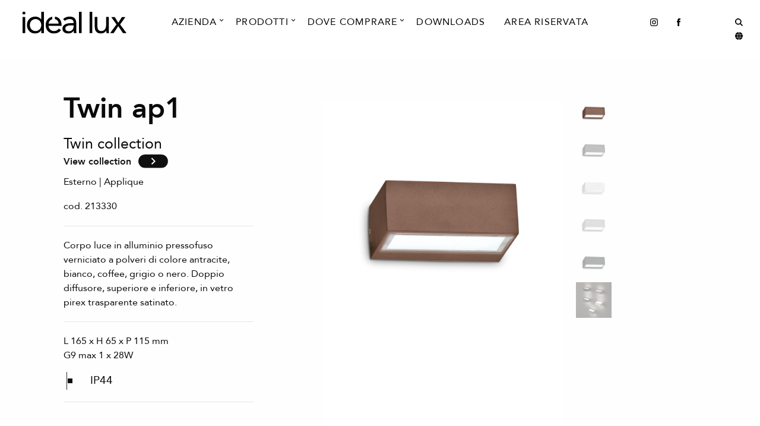

--- FILE ---
content_type: text/html; charset=UTF-8
request_url: https://www.ideal-lux.com/it/prodotti/twin/twin-ap1-coffee
body_size: 10146
content:
<!DOCTYPE html>
<html xmlns="https://www.w3.org/1999/xhtml" lang="it">
<head>
  <!-- Global site tag (gtag.js) - Google Analytics -->
  <script async src="https://www.googletagmanager.com/gtag/js?id=UA-5296570-1"></script>
  <script>
    window.dataLayer = window.dataLayer || [];
    function gtag() { dataLayer.push(arguments); }
    gtag('js', new Date());
    gtag('config', 'UA-5296570-1');
  </script>
  <!-- FOUNDATION -->
  <link rel="stylesheet" href="https://cdn.jsdelivr.net/npm/foundation-sites@6.6.3/dist/css/foundation.min.css"
    integrity="sha256-ogmFxjqiTMnZhxCqVmcqTvjfe1Y/ec4WaRj/aQPvn+I=" crossorigin="anonymous">
  <!-- CUSTOM css -->
  <link rel="stylesheet" href="https://cdnjs.cloudflare.com/ajax/libs/Swiper/6.7.0/swiper-bundle.min.css"
    integrity="sha512-x9WWODH0qw+aXoiT69XzI4WX2MXpqvVGY+O9HpJ4wbjEubpjDIM5CwTrU/OFJg7tSMbBMpgwz2Qp6xlUsk+FgA=="
    crossorigin="anonymous" referrerpolicy="no-referrer" />
  <link rel="stylesheet" rel="preload" href="/assets/css/main.css">

      <link rel="canonical" href="https://www.ideal-lux.com/it/prodotti/twin/twin-ap1-coffee">
  
  
    
                
          <link rel="alternate" href="https://www.ideal-lux.com/it/prodotti/twin/twin-ap1-coffee" hreflang="it">
                    
          <link rel="alternate" href="https://www.ideal-lux.com/en/products/twin/twin-ap1-coffee" hreflang="en">
                    
          <link rel="alternate" href="https://www.ideal-lux.com/fr/produits/twin/twin-ap1-coffee" hreflang="fr">
                    
          <link rel="alternate" href="https://www.ideal-lux.com/ru/produktsija/twin/twin-ap1-coffee" hreflang="ru">
                    
          <link rel="alternate" href="https://www.ideal-lux.com/de/produkte/twin/twin-ap1-coffee" hreflang="de">
                    
          <link rel="alternate" href="https://www.ideal-lux.com/es/productos/twin/twin-ap1-coffee" hreflang="es">
        <meta name="viewport"
    content="width=device-width, initial-scale=1.0, maximum-scale=1.0, user-scalable=no, viewport-fit=cover" />
  <meta name="referrer" content="origin-when-cross-origin" />
  <meta name="theme-color" content="#dadada" />
  <meta name="Description"
    content=" Corpo luce in alluminio pressofuso verniciato a polveri di colore antracite, bianco, coffee, grigio o nero. Doppio diffusore, superiore e inferiore, in vetro pirex trasparente satinato. ">
  <meta http-equiv="X-UA-Compatible" content="IE=edge">
  <meta charset="utf-8">

  <title>Ideal-Lux | TWIN AP1 COFFEE  - IT</title>
</head>

<body>
    
<header id="header" class="">
  <nav class="navbar-sticky">
    <div class="header-columns">
      <div class="grid-x container-menu">
        <div class="container-logoSite cell large-2 medium-3 small-5">
                  <style>
          nav.navbar-sticky {
            background-color: #fff;
          }
        </style>
        <a href="/it/"><img class="logoSite" src="https://www.ideal-lux.com/assets/logos/ideallux-logo-black.svg"
            alt="Ideallux logo black" loading="lazy" /></a>
      </div>
      <div class="siteMenu-container cell large-8">
    <ul class="mainMenu menu dropdown" data-dropdown-menu>
                        <li class="mega-menu">
            <a style="padding-bottom:30px;" data-toggle="mega-menu-dropdown-1"
                class="menu-mainItem megaMenuCompany">Azienda</a>
            <div class="megamenu-icon-container">
                <svg width="23" height="18" viewBox="0 0 23 18" xmlns="http://www.w3.org/2000/svg">
                    <path
                        d="M2.86102e-05 7.69521e-07L2.86825e-05 6.05971L11.39 17.2253L22.78 6.05971L22.78 4.97873e-07L11.39 11.05L2.86102e-05 7.69521e-07Z" />
                </svg>
            </div>
            <div class="mega dropdown-pane bottom" id="mega-menu-dropdown-1" data-dropdown
                data-options="closeOnClick:true; hover: true; hoverPane: true; vOffset: -20;">
                <div class="grid-x expanded align-center">
                                        <div class="cell large-auto text-center">
                        <ul class="menu vertical">
                            <li><a class="menu-mainItem underlinedAnimations" href="https://www.ideal-lux.com/it/storia"> <span
                                        class=" hover outwards">Storia</span></a></li>
                        </ul>
                    </div>
                                        <div class="submenu-divider"></div>
                                                            <div class="cell large-auto text-center">
                        <ul class="menu vertical">
                            <li><a class="menu-mainItem underlinedAnimations" href="https://www.ideal-lux.com/it/contatti"> <span
                                        class=" hover outwards">Contatti</span></a></li>
                        </ul>
                    </div>
                                        <div class="submenu-divider"></div>
                                                            <div class="cell large-auto text-center">
                        <ul class="menu vertical">
                            <li><a class="menu-mainItem underlinedAnimations" href="https://www.ideal-lux.com/it/magazzino"> <span
                                        class=" hover outwards">Magazzino</span></a></li>
                        </ul>
                    </div>
                                        <div class="submenu-divider"></div>
                                                            <div class="cell large-auto text-center">
                        <ul class="menu vertical">
                            <li><a class="menu-mainItem underlinedAnimations" href="https://www.ideal-lux.com/it/company-profile"> <span
                                        class=" hover outwards">Company Profile</span></a></li>
                        </ul>
                    </div>
                                                        </div>
            </div>
        </li>
                                                        <li class="mega-menu">
            <a style="padding-bottom:30px;" data-toggle="mega-menu-products"
                class="menu-mainItem megaMenuProducts">Prodotti</a>
            <div class="megamenu-icon-container">
                <svg width="23" height="18" viewBox="0 0 23 18" xmlns="http://www.w3.org/2000/svg">
                    <path
                        d="M2.86102e-05 7.69521e-07L2.86825e-05 6.05971L11.39 17.2253L22.78 6.05971L22.78 4.97873e-07L11.39 11.05L2.86102e-05 7.69521e-07Z" />
                </svg>
            </div>
            <div class="mega dropdown-pane bottom" id="mega-menu-products" data-dropdown
                data-options="closeOnClick:true; hover: true; hoverPane: true; vOffset: -20;">
                <div class="grid-x expanded">
                    <div class="cell large-auto">
                        <ul class="menu vertical">
                                                        <li><a class="underlinedAnimations" href="https://www.ideal-lux.com/it/prodotti/novita">
                                    <span class="prodMenuCats subItemMenu h4 hover outwards"
                                        data-attribute="https://www.ideal-lux.com/assets/images/2025.01_Explore_our_collection_Novita.jpg">Novità</span>
                                                                                                                                                                                                                                                            <span class="menu-itemsLength">[57]</span>
                                                                    </a></li>
                                                        <li><a class="underlinedAnimations" href="https://www.ideal-lux.com/it/prodotti">
                                    <span class="prodMenuCats subItemMenu h4 hover outwards"
                                        data-attribute="https://www.ideal-lux.com/assets/images/02.Tutte_le_collezioni.jpg">Tutte le collezioni</span>
                                                                                                                                                                                    <span class="menu-itemsLength">[441]</span>
                                                                    </a></li>
                                                        <li><a class="underlinedAnimations" href="https://www.ideal-lux.com/it/lampadine">
                                    <span class="prodMenuCats subItemMenu h4 hover outwards"
                                        data-attribute="https://www.ideal-lux.com/assets/images/Lampadine.jpg">Lampadine</span>
                                                                                                                                                                                    <span class="menu-itemsLength">[9]</span>
                                                                    </a></li>
                                                        <li><a class="underlinedAnimations" href="https://www.ideal-lux.com/it/accessori">
                                    <span class="prodMenuCats subItemMenu h4 hover outwards"
                                        data-attribute="https://www.ideal-lux.com/assets/images/Accessori_2021-07-01-080943_lvcq.jpg">Accessori</span>
                                                                                                                                                                                    <span class="menu-itemsLength">[4]</span>
                                                                    </a></li>
                                                    </ul>
                    </div>
                                        <div class="cell large-auto">
                        <ul class="menu vertical">
                            <li><a class="underlinedAnimations" href="https://www.ideal-lux.com/it/prodotti/interno">
                                    <span class="prodMenuCats subItemMenu h4 hover outwards"
                                        data-attribute="https://www.ideal-lux.com/assets/images/2025.01_Explore_our_collection_Interni.jpg">Interno</span>
                                                                                                            <span class="menu-itemsLength">[312]</span>
                                                                    </a></li>
                                                        <li><a class="subItemMenu underlinedAnimations"
                                    href="https://www.ideal-lux.com/it/prodotti/interno?f=7282">
                                    <span class="subItemMenu hover outwards"
                                        data-attribute="https://www.ideal-lux.com/assets/images/2025.01_Explore_our_collection_Interni.jpg">Sospensioni</span>
                                                                                                            <span class="menu-itemsLength">[164]</span>
                                                                    </a></li>
                                                        <li><a class="subItemMenu underlinedAnimations"
                                    href="https://www.ideal-lux.com/it/prodotti/interno?f=7283">
                                    <span class="subItemMenu hover outwards"
                                        data-attribute="https://www.ideal-lux.com/assets/images/2025.01_Explore_our_collection_Interni.jpg">Lampade da soffitto</span>
                                                                                                            <span class="menu-itemsLength">[85]</span>
                                                                    </a></li>
                                                        <li><a class="subItemMenu underlinedAnimations"
                                    href="https://www.ideal-lux.com/it/prodotti/interno?f=7281">
                                    <span class="subItemMenu hover outwards"
                                        data-attribute="https://www.ideal-lux.com/assets/images/2025.01_Explore_our_collection_Interni.jpg">Lampade da parete</span>
                                                                                                            <span class="menu-itemsLength">[113]</span>
                                                                    </a></li>
                                                        <li><a class="subItemMenu underlinedAnimations"
                                    href="https://www.ideal-lux.com/it/prodotti/interno?f=7287">
                                    <span class="subItemMenu hover outwards"
                                        data-attribute="https://www.ideal-lux.com/assets/images/2025.01_Explore_our_collection_Interni.jpg">Lampade da tavolo</span>
                                                                                                            <span class="menu-itemsLength">[42]</span>
                                                                    </a></li>
                                                        <li><a class="subItemMenu underlinedAnimations"
                                    href="https://www.ideal-lux.com/it/prodotti/interno?f=7286">
                                    <span class="subItemMenu hover outwards"
                                        data-attribute="https://www.ideal-lux.com/assets/images/2025.01_Explore_our_collection_Interni.jpg">Lampade da terra</span>
                                                                                                            <span class="menu-itemsLength">[44]</span>
                                                                    </a></li>
                                                    </ul>
                    </div>
                                        <div class="cell large-auto">
                        <ul class="menu vertical">
                            <li><a class="underlinedAnimations" href="https://www.ideal-lux.com/it/prodotti/esterno">
                                    <span class="prodMenuCats subItemMenu h4 hover outwards"
                                        data-attribute="https://www.ideal-lux.com/assets/images/2025.01_Explore_our_collection_Esterni.jpg">Esterno</span>
                                                                                                            <span class="menu-itemsLength">[89]</span>
                                                                    </a></li>
                                                        <li><a class="subItemMenu underlinedAnimations"
                                    href="https://www.ideal-lux.com/it/prodotti/esterno?f=7282">
                                    <span class="subItemMenu hover outwards"
                                        data-attribute="https://www.ideal-lux.com/assets/images/2025.01_Explore_our_collection_Esterni.jpg">Sospensioni</span>
                                                                                                            <span class="menu-itemsLength">[3]</span>
                                                                    </a></li>
                                                        <li><a class="subItemMenu underlinedAnimations"
                                    href="https://www.ideal-lux.com/it/prodotti/esterno?f=7283">
                                    <span class="subItemMenu hover outwards"
                                        data-attribute="https://www.ideal-lux.com/assets/images/2025.01_Explore_our_collection_Esterni.jpg">Lampade da soffitto</span>
                                                                                                            <span class="menu-itemsLength">[8]</span>
                                                                    </a></li>
                                                        <li><a class="subItemMenu underlinedAnimations"
                                    href="https://www.ideal-lux.com/it/prodotti/esterno?f=7281">
                                    <span class="subItemMenu hover outwards"
                                        data-attribute="https://www.ideal-lux.com/assets/images/2025.01_Explore_our_collection_Esterni.jpg">Lampade da parete</span>
                                                                                                            <span class="menu-itemsLength">[42]</span>
                                                                    </a></li>
                                                        <li><a class="subItemMenu underlinedAnimations"
                                    href="https://www.ideal-lux.com/it/prodotti/esterno?f=7440">
                                    <span class="subItemMenu hover outwards"
                                        data-attribute="https://www.ideal-lux.com/assets/images/2025.01_Explore_our_collection_Esterni.jpg">Lampade da incasso</span>
                                                                                                            <span class="menu-itemsLength">[10]</span>
                                                                    </a></li>
                                                        <li><a class="subItemMenu underlinedAnimations"
                                    href="https://www.ideal-lux.com/it/prodotti/esterno?f=7287">
                                    <span class="subItemMenu hover outwards"
                                        data-attribute="https://www.ideal-lux.com/assets/images/2025.01_Explore_our_collection_Esterni.jpg">Lampade da tavolo</span>
                                                                                                            <span class="menu-itemsLength">[6]</span>
                                                                    </a></li>
                                                        <li><a class="subItemMenu underlinedAnimations"
                                    href="https://www.ideal-lux.com/it/prodotti/esterno?f=7286">
                                    <span class="subItemMenu hover outwards"
                                        data-attribute="https://www.ideal-lux.com/assets/images/2025.01_Explore_our_collection_Esterni.jpg">Lampade da terra</span>
                                                                                                            <span class="menu-itemsLength">[36]</span>
                                                                    </a></li>
                                                        <li><a class="subItemMenu underlinedAnimations"
                                    href="https://www.ideal-lux.com/it/prodotti/esterno?f=7289">
                                    <span class="subItemMenu hover outwards"
                                        data-attribute="https://www.ideal-lux.com/assets/images/2025.01_Explore_our_collection_Esterni.jpg">Proiettori</span>
                                                                                                            <span class="menu-itemsLength">[9]</span>
                                                                    </a></li>
                                                    </ul>
                    </div>
                                        <div class="cell large-auto">
                        <ul class="menu vertical">
                            <li><a class="underlinedAnimations" href="https://www.ideal-lux.com/it/prodotti/tecnico">
                                    <span class="prodMenuCats subItemMenu h4 hover outwards"
                                        data-attribute="https://www.ideal-lux.com/assets/images/2025.01_Explore_our_collection_Tecnico.jpg">Tecnico</span>
                                                                                                            <span class="menu-itemsLength">[51]</span>
                                                                    </a></li>
                                                        <li><a class="subItemMenu underlinedAnimations"
                                    href="https://www.ideal-lux.com/it/prodotti/tecnico?f=7440">
                                    <span class="subItemMenu hover outwards"
                                        data-attribute="https://www.ideal-lux.com/assets/images/2025.01_Explore_our_collection_Tecnico.jpg">Lampade da incasso</span>
                                                                                                            <span class="menu-itemsLength">[28]</span>
                                                                    </a></li>
                                                        <li><a class="subItemMenu underlinedAnimations"
                                    href="https://www.ideal-lux.com/it/prodotti/tecnico?f=7290">
                                    <span class="subItemMenu hover outwards"
                                        data-attribute="https://www.ideal-lux.com/assets/images/2025.01_Explore_our_collection_Tecnico.jpg">Proiettori e Binari</span>
                                                                                                            <span class="menu-itemsLength">[14]</span>
                                                                    </a></li>
                                                        <li><a class="subItemMenu underlinedAnimations"
                                    href="https://www.ideal-lux.com/it/prodotti/tecnico?f=7291">
                                    <span class="subItemMenu hover outwards"
                                        data-attribute="https://www.ideal-lux.com/assets/images/2025.01_Explore_our_collection_Tecnico.jpg">Sistemi</span>
                                                                                                            <span class="menu-itemsLength">[9]</span>
                                                                    </a></li>
                                                    </ul>
                    </div>
                                        <div class="cell large-3">
                        <ul>
                            <img src="https://www.ideal-lux.com/assets/images/2025.01_Explore_our_collection_Interni.jpg" id="preview-image-menu" alt="image">
                        </ul>
                    </div>
                </div>
            </div>
        </li>
                                <li class="mega-menu">
            <a style="padding-bottom:30px;" data-toggle="mega-menu-dropdown-3"
                class="menu-mainItem megaMenuCompany">Dove Comprare</a>
            <div class="megamenu-icon-container">
                <svg width="23" height="18" viewBox="0 0 23 18" xmlns="http://www.w3.org/2000/svg">
                    <path
                        d="M2.86102e-05 7.69521e-07L2.86825e-05 6.05971L11.39 17.2253L22.78 6.05971L22.78 4.97873e-07L11.39 11.05L2.86102e-05 7.69521e-07Z" />
                </svg>
            </div>
            <div class="mega dropdown-pane bottom" id="mega-menu-dropdown-3" data-dropdown
                data-options="closeOnClick:true; hover: true; hoverPane: true; vOffset: -20;">
                <div class="grid-x expanded align-center">
                                        <div class="cell large-auto text-center">
                        <ul class="menu vertical">
                            <li><a class="menu-mainItem underlinedAnimations" href="https://www.ideal-lux.com/it/rivenditori-autorizzati"> <span
                                        class=" hover outwards">Rivenditori autorizzati</span></a></li>
                        </ul>
                    </div>
                                        <div class="submenu-divider"></div>
                                                            <div class="cell large-auto text-center">
                        <ul class="menu vertical">
                            <li><a class="menu-mainItem underlinedAnimations" href="https://www.ideal-lux.com/it/ideal-lux-store"> <span
                                        class=" hover outwards">Ideal Lux store</span></a></li>
                        </ul>
                    </div>
                                                        </div>
            </div>
        </li>
                                <li class="underlinedAnimations"><a class="menu-mainItem hover outwards" href="https://www.ideal-lux.com/it/cataloghi"> Downloads </a>
        </li>
                                <li class="underlinedAnimations"><a class="menu-mainItem hover outwards" href="https://www.ideal-lux.com/it/area-riservata"> Area riservata </a>
        </li>
                    </ul>
</div>
<!-- MOBILE MENU -->
<div id="overlayMobileMenu" class="overlayContainerMobileMenu">
    <div class="grid-x container-menu">
        <div class="container-logoSite-overlay cell small-5">
            <img class="mobileMenuLogo" src="https://www.ideal-lux.com/assets/logos/ideallux-logo-black.svg" alt="Ideallux logo black">
        </div>
        <div class="cell small-7">
            <span class="lightbox-close" onclick="closeMobileMenu();"><img width="25px"
                    src="/assets/icons/ideallux-back.svg" alt="back"></span>
        </div>
    </div>
    <div class="overlay-menu">
        <ul class="mobileMenu nav-items">
                                    <li class="h3 nav-expand">
                <a class="nav-link" href="#">Azienda<img class="arrowIcon" src="/assets/icons/dark-rightArrow.svg"
                        alt="arrowIcon"></a>
                <ul class="nav-items nav-expand-content">
                    <li class="nav-item nav-back-link">
                        <a class="nav-link" href="javascript:;"><img class="backIcon" src="/assets/icons/dark-back.svg"
                                alt="backIcon"> Back</a>
                    </li>
                                        <li class="h3 nav-item"><a class="nav-link" href="https://www.ideal-lux.com/it/storia"> Storia </a></li>
                                        <hr width="20%">
                                                            <li class="h3 nav-item"><a class="nav-link" href="https://www.ideal-lux.com/it/contatti"> Contatti </a></li>
                                        <hr width="20%">
                                                            <li class="h3 nav-item"><a class="nav-link" href="https://www.ideal-lux.com/it/magazzino"> Magazzino </a></li>
                                        <hr width="20%">
                                                            <li class="h3 nav-item"><a class="nav-link" href="https://www.ideal-lux.com/it/company-profile"> Company Profile </a></li>
                                                        </ul>
            </li>
                                                <li class="h3 nav-expand"><a class="nav-link" href="#">Prodotti<img class="arrowIcon"
                        src="/assets/icons/dark-rightArrow.svg" alt="arrowIcon"> </a>
                <ul class="nav-items nav-expand-content">
                    <li class="nav-item nav-back-link"><a class="nav-link" href="javascript:;"><img class="backIcon"
                                src="/assets/icons/dark-back.svg" alt="backIcon"> Back</a></li>
                                        <li class="h3 nav-item">
                        <a class="nav-link" href="https://www.ideal-lux.com/it/prodotti/novita">Novità <span
                                class="menu-itemsLength">[57]</span></a>
                    </li>
                                        <li class="h3 nav-item">
                        <a class="nav-link" href="https://www.ideal-lux.com/it/prodotti">Tutte le collezioni <span
                                class="menu-itemsLength">[441]</span></a>
                    </li>
                                        <li class="h3 nav-item">
                        <a class="nav-link" href="https://www.ideal-lux.com/it/lampadine">Lampadine <span
                                class="menu-itemsLength">[9]</span></a>
                    </li>
                                        <li class="h3 nav-item">
                        <a class="nav-link" href="https://www.ideal-lux.com/it/accessori">Accessori <span
                                class="menu-itemsLength">[4]</span></a>
                    </li>
                                        <li class="mobileMenuSpacer"></li>
                                        <li class="h3 nav-expand">
                        <a class="nav-link" href="#">Interno <span
                                class="menu-itemsLength">[312] </span>
                            <img class="arrowIcon" src="/assets/icons/dark-rightArrow.svg" alt="arrow-icon">
                        </a>
                        <ul class="nav-items nav-expand-content">
                            <li class="nav-item nav-back-link"><a class="nav-link" href="javascript:;"><img
                                        class="backIcon" src="/assets/icons/dark-back.svg" alt="backIcon"> Back</a></li>
                                                        <li class="h3 nav-item"><a class="nav-link" href="https://www.ideal-lux.com/it/prodotti/interno?f=7282">
                                    Sospensioni</a></li>
                                                        <li class="h3 nav-item"><a class="nav-link" href="https://www.ideal-lux.com/it/prodotti/interno?f=7283">
                                    Lampade da soffitto</a></li>
                                                        <li class="h3 nav-item"><a class="nav-link" href="https://www.ideal-lux.com/it/prodotti/interno?f=7281">
                                    Lampade da parete</a></li>
                                                        <li class="h3 nav-item"><a class="nav-link" href="https://www.ideal-lux.com/it/prodotti/interno?f=7287">
                                    Lampade da tavolo</a></li>
                                                        <li class="h3 nav-item"><a class="nav-link" href="https://www.ideal-lux.com/it/prodotti/interno?f=7286">
                                    Lampade da terra</a></li>
                                                    </ul>
                    </li>
                                        <li class="h3 nav-expand">
                        <a class="nav-link" href="#">Esterno <span
                                class="menu-itemsLength">[89] </span>
                            <img class="arrowIcon" src="/assets/icons/dark-rightArrow.svg" alt="arrow-icon">
                        </a>
                        <ul class="nav-items nav-expand-content">
                            <li class="nav-item nav-back-link"><a class="nav-link" href="javascript:;"><img
                                        class="backIcon" src="/assets/icons/dark-back.svg" alt="backIcon"> Back</a></li>
                                                        <li class="h3 nav-item"><a class="nav-link" href="https://www.ideal-lux.com/it/prodotti/esterno?f=7282">
                                    Sospensioni</a></li>
                                                        <li class="h3 nav-item"><a class="nav-link" href="https://www.ideal-lux.com/it/prodotti/esterno?f=7283">
                                    Lampade da soffitto</a></li>
                                                        <li class="h3 nav-item"><a class="nav-link" href="https://www.ideal-lux.com/it/prodotti/esterno?f=7281">
                                    Lampade da parete</a></li>
                                                        <li class="h3 nav-item"><a class="nav-link" href="https://www.ideal-lux.com/it/prodotti/esterno?f=7440">
                                    Lampade da incasso</a></li>
                                                        <li class="h3 nav-item"><a class="nav-link" href="https://www.ideal-lux.com/it/prodotti/esterno?f=7287">
                                    Lampade da tavolo</a></li>
                                                        <li class="h3 nav-item"><a class="nav-link" href="https://www.ideal-lux.com/it/prodotti/esterno?f=7286">
                                    Lampade da terra</a></li>
                                                        <li class="h3 nav-item"><a class="nav-link" href="https://www.ideal-lux.com/it/prodotti/esterno?f=7289">
                                    Proiettori</a></li>
                                                    </ul>
                    </li>
                                        <li class="h3 nav-expand">
                        <a class="nav-link" href="#">Tecnico <span
                                class="menu-itemsLength">[51] </span>
                            <img class="arrowIcon" src="/assets/icons/dark-rightArrow.svg" alt="arrow-icon">
                        </a>
                        <ul class="nav-items nav-expand-content">
                            <li class="nav-item nav-back-link"><a class="nav-link" href="javascript:;"><img
                                        class="backIcon" src="/assets/icons/dark-back.svg" alt="backIcon"> Back</a></li>
                                                        <li class="h3 nav-item"><a class="nav-link" href="https://www.ideal-lux.com/it/prodotti/tecnico?f=7440">
                                    Lampade da incasso</a></li>
                                                        <li class="h3 nav-item"><a class="nav-link" href="https://www.ideal-lux.com/it/prodotti/tecnico?f=7290">
                                    Proiettori e Binari</a></li>
                                                        <li class="h3 nav-item"><a class="nav-link" href="https://www.ideal-lux.com/it/prodotti/tecnico?f=7291">
                                    Sistemi</a></li>
                                                    </ul>
                    </li>
                                    </ul>
            </li>
                                                <li class="h3 nav-expand">
                <a class="nav-link" href="#">Dove Comprare<img class="arrowIcon" src="/assets/icons/dark-rightArrow.svg"
                        alt="arrowIcon"></a>
                <ul class="nav-items nav-expand-content">
                    <li class="nav-item nav-back-link">
                        <a class="nav-link" href="javascript:;"><img class="backIcon" src="/assets/icons/dark-back.svg"
                                alt="backIcon"> Back</a>
                    </li>
                                        <li class="h3 nav-item"><a class="nav-link" href="https://www.ideal-lux.com/it/rivenditori-autorizzati"> Rivenditori autorizzati </a></li>
                                        <hr width="20%">
                                                            <li class="h3 nav-item"><a class="nav-link" href="https://www.ideal-lux.com/it/ideal-lux-store"> Ideal Lux store </a></li>
                                                        </ul>
            </li>
                                    <li class="mobileMenuSpacer"></li>
                        <li class="h3 nav-item"><a class="nav-link" href="https://www.ideal-lux.com/it/cataloghi"> Downloads </a></li>
                        <li class="h3 nav-item"><a class="nav-link" href="https://www.ideal-lux.com/it/area-riservata"> Area riservata </a></li>
                    </ul>
        <div class="socialIconsMobile">
            <span><a target="_blank" href="https://instagram.com/ideal.lux?igshid=15vilzj1psjz1" rel="noopener"><img
                        class="instagramIcon" src="/assets/icons/dark-instagram.svg" alt="instagramIcon"></a></span>
            <span><a target="_blank" href="https://www.facebook.com/ideal.lux.official" rel="noopener"><img
                        class="facebookIcon" src="/assets/icons/dark-facebook.svg" alt="facebookIcon"></a></li></span>
            <span><a target="_blank" href="https://it.linkedin.com/company/ideal-lux-s.r.l." rel="noopener"><img
                        class="linkedinIcon" src="/assets/icons/dark-linkedin.svg" alt="linkedinIcon"></a></li></span>
        </div>
    </div>
</div>
      <div class="socialIcons cell large-2 medium-9 small-7">
        <ul class="menu dropdown align-right" data-dropdown-menu>
          <li id="socialIcon"><a target="_blank" href="https://instagram.com/ideal.lux?igshid=15vilzj1psjz1"
              rel="noopener"><img class="instagramIcon" src="/assets/icons/dark-instagram.svg" alt="instagramIcon"
                loading="lazy" /></a></li>
          <li id="socialIcon"><a target="_blank" href="https://www.facebook.com/ideal.lux.official" rel="noopener"><img
                class="facebookIcon" src="/assets/icons/dark-facebook.svg" alt="facebookIcon" loading="lazy" /></a></li>
          <li id="socialIcon"><a href="https://it.linkedin.com/company/ideal-lux-s.r.l." target="_blank"
              rel="noopener"><img class="linkedinIcon" src="/assets/icons/light-linkedin.svg" alt="linkedinIcon"
                loading="lazy" /></a></li>
          <li><a onclick="openSearch();"><img class="searchIcon" src="/assets/icons/dark-search.svg" alt="searchIcon"
                loading="lazy" /></a></li>
          <li><a onclick="openLanguages();"><img class="languagesIcon" src="/assets/icons/dark-languages.svg"
                alt="languageIcon" loading="lazy" /></a></li>
          <li class="mobileMenu"><a class="mobileMenuIcon" onclick="openMobileMenu();"><img class="hamburgerIcon"
                src="/assets/icons/dark-hamburgerMenu.svg" alt="mobileMenuIcon" loading="lazy" /></a></li>
        </ul>
      </div>
          </div>
    </div>
  </nav>
</header>
  <main id="main" role="main">
        <a class="scroll-top">
      <div class="scroll-top-bar">
        <div class="scroll-track" style="width:10%;"></div>
      </div>
      <div class="scroll-top-holder font-titles">
        Scroll to top
      </div>
    </a>
    <div id="overlaySearch" aria-hidden="true" class="overlay">
      <button class="lightbox-close" onclick="closeSearch();"><img width="25px" src="/assets/icons/ideallux-back.svg"
          alt="back" loading="lazy" /></button>
      <div class="overlay-content">
        <div class="grid-x align-center">
          <form action="https://www.ideal-lux.com/it/search/results" autocomplete="off"
            class="search-form cell large-6 medium-8 small-9">
            <input class="typeSearch" type="search" minlength="3" name="q">
            <div class="label-search">Search</div>
            <div class="placeholder-search"></div>
          </form>
          <div class="cell large-1 medium-1 small-2">
            <div class="spinner-container-search-input"><span class="load-spinner">
                <div></div>
                <div></div>
              </span></div>
          </div>
        </div>
        <div class="overlay-search-results">
          <div class="flex">
                                      <div class="grid-x align-center">
                <h2 class="cell large-10 medium-10 small-12 searchTitle">Inizia da qui!</h2>
              </div>
              <div class="grid-x align-center">
                <p class="cell large-10 medium-10 small-12"></p>
              </div>

                              <hr width="80%">
                <div class="grid-x grid-padding-x grid-padding-y align-center search__row">
                  <span class="cell large-2 medium-2 small-2 search__productImage">
                                        <img src="https://www.ideal-lux.com/assets/products/web/_thumbWebp/378105/232690_WEB001_ALINE_SP1_D13_BIANCO.webp" loading="lazy"
                      alt="232690 WEB001 ALINE SP1 D13 BIANCO">
                                      </span>
                  <span class="cell large-8 medium-8 small-9">cod. 232690
                    <h2 class="underlinedAnimations">
                      <a class="wobble-horizontal searchItem hover leftToRight"
                        href="https://www.ideal-lux.com/it/prodotti/a-line/a-line-sp1-d13-bianco">A-LINE SP1 D13</a>
                    </h2>
                  </span>
                </div>
                              <hr width="80%">
                <div class="grid-x grid-padding-x grid-padding-y align-center search__row">
                  <span class="cell large-2 medium-2 small-2 search__productImage">
                                        <img src="https://www.ideal-lux.com/assets/products/web/_thumbWebp/378107/232720_WEB001_ALINE_SP1_D30_BIANCO.webp" loading="lazy"
                      alt="232720 WEB001 ALINE SP1 D30 BIANCO">
                                      </span>
                  <span class="cell large-8 medium-8 small-9">cod. 232720
                    <h2 class="underlinedAnimations">
                      <a class="wobble-horizontal searchItem hover leftToRight"
                        href="https://www.ideal-lux.com/it/prodotti/a-line/a-line-sp1-d30-bianco">A-LINE SP1 D30</a>
                    </h2>
                  </span>
                </div>
                              <hr width="80%">
                <div class="grid-x grid-padding-x grid-padding-y align-center search__row">
                  <span class="cell large-2 medium-2 small-2 search__productImage">
                                        <img src="https://www.ideal-lux.com/assets/products/web/_thumbWebp/411292/207841_WEB001_ABC_SP1_ROUND.webp" loading="lazy"
                      alt="207841 WEB001 ABC SP1 ROUND">
                                      </span>
                  <span class="cell large-8 medium-8 small-9">cod. 207841
                    <h2 class="underlinedAnimations">
                      <a class="wobble-horizontal searchItem hover leftToRight"
                        href="https://www.ideal-lux.com/it/prodotti/abc/abc-sp1-round">ABC SP1 ROUND</a>
                    </h2>
                  </span>
                </div>
                                    </div>
        </div>
        <div class="smallSpacer"></div>
        <div class="grid-x align-center">
          <div class="cell large-1 medium-1 small-2">
            <div class="spinner-container-search-infinite"><span class="load-spinner">
                <div></div>
                <div></div>
              </span></div>
          </div>
        </div>
        <div class="smallSpacer"></div>
      </div>
    </div>
    <div id="overlayLanguages" class="overlay">
      <span class="lightbox-close" onclick="closeLanguages();"><img width="25px" src="/assets/icons/ideallux-back.svg"
          alt="back" loading="lazy" /></span>
      <div class="overlay-content">
        <ul class="langList">
                                                
                          <li class="underlinedAnimations">
                <a class="langListItem hover outwards" href="/it/">Italiano</a>
              </li>
                                                            
                          <li class="underlinedAnimations">
                <a class="langListItem hover outwards" title="Ideal Lux" href="https://www.ideal-lux.com/en/products/twin/twin-ap1-coffee">English</a>
              </li>
                                                            
                          <li class="underlinedAnimations">
                <a class="langListItem hover outwards" title="Ideal Lux" href="https://www.ideal-lux.com/fr/produits/twin/twin-ap1-coffee">Français</a>
              </li>
                                                            
                          <li class="underlinedAnimations">
                <a class="langListItem hover outwards" title="Ideal Lux" href="https://www.ideal-lux.com/ru/produktsija/twin/twin-ap1-coffee">Русский</a>
              </li>
                                                            
                          <li class="underlinedAnimations">
                <a class="langListItem hover outwards" title="Ideal Lux" href="https://www.ideal-lux.com/de/produkte/twin/twin-ap1-coffee">Deutsch</a>
              </li>
                                                            
                          <li class="underlinedAnimations">
                <a class="langListItem hover outwards" title="Ideal Lux" href="https://www.ideal-lux.com/es/productos/twin/twin-ap1-coffee">Español</a>
              </li>
                              </ul>
      </div>
    </div>
        

                        








<script>
    window.__variants = [
         {
            id: "213330",
            slug: "twin-ap1-coffee",
            techsheet: "https://www.ideal-lux.com/it/prodotti/twin/twin-ap1-coffee.pdf",
            instructions: ["https://www.ideal-lux.com/assets/instructions/213330_ISTR001_TWIN_AP1_COFFEE.pdf"],
            photometries: ["https://www.ideal-lux.com/assets/photometries/213330_FOT001_TWIN_AP1_COFFEE.ldt"],
            techdrawings: ["https://www.ideal-lux.com/assets/technical-drawings/213330_DIS001_TWIN_AP1_COFFEE.dwg"],
            drawings3d: ["https://www.ideal-lux.com/assets/drawings-3d/213330_3D001_TWIN_AP1_COFFEE.dwg"],
            packagingLabels: ["https://www.ideal-lux.com/assets/packaging-labels/213330_ETA001_TWIN_AP1_COFFEE.pdf"],
            measure: "L 165 x H 65 x P 115 mm"
        },
                                    {
                    id: "115368",
                    slug: "twin-ap1-antracite",
                    techsheet: "https://www.ideal-lux.com/it/prodotti/twin/twin-ap1-antracite.pdf",
                    instructions: ["https://www.ideal-lux.com/assets/instructions/115368_ISTR001_TWIN_AP1_ANTRACITE.pdf"],
                    photometries: ["https://www.ideal-lux.com/assets/photometries/115368_FOT001_TWIN_AP1_ANTRACITE.ldt"],
                    techdrawings: ["https://www.ideal-lux.com/assets/technical-drawings/115368_DIS001_TWIN_AP1_ANTRACITE.dwg"],
                    drawings3d: ["https://www.ideal-lux.com/assets/drawings-3d/115368_3D001_TWIN_AP1_ANTRACITE.dwg"],
                    packagingLabels: ["https://www.ideal-lux.com/assets/packaging-labels/115368_ETA001_TWIN_AP1_ANTRACITE.pdf"],
                    measure: "L 165 x H 65 x P 115 mm"
                },
                                                {
                    id: "115351",
                    slug: "twin-ap1-bianco",
                    techsheet: "https://www.ideal-lux.com/it/prodotti/twin/twin-ap1-bianco.pdf",
                    instructions: ["https://www.ideal-lux.com/assets/instructions/115351_ISTR001_TWIN_AP1_BIANCO.pdf"],
                    photometries: ["https://www.ideal-lux.com/assets/photometries/115351_FOT001_TWIN_AP1_BIANCO.ldt"],
                    techdrawings: ["https://www.ideal-lux.com/assets/technical-drawings/115351_DIS001_TWIN_AP1_BIANCO.dwg"],
                    drawings3d: ["https://www.ideal-lux.com/assets/drawings-3d/115351_3D001_TWIN_AP1_BIANCO.dwg"],
                    packagingLabels: ["https://www.ideal-lux.com/assets/packaging-labels/115351_ETA001_TWIN_AP1_BIANCO.pdf"],
                    measure: "L 165 x H 65 x P 115 mm"
                },
                                                                    {
                    id: "326979",
                    slug: "twin-ap1-grigio",
                    techsheet: "https://www.ideal-lux.com/it/prodotti/twin/twin-ap1-grigio.pdf",
                    instructions: ["https://www.ideal-lux.com/assets/instructions/326979_ISTR001_TWIN_AP1_GRIGIO.pdf"],
                    photometries: ["https://www.ideal-lux.com/assets/photometries/326979_FOT001_TWIN_AP1_GRIGIO.ldt"],
                    techdrawings: [],
                    drawings3d: ["https://www.ideal-lux.com/assets/drawings-3d/326979_3D001_TWIN_AP1_GRIGIO.dwg"],
                    packagingLabels: ["https://www.ideal-lux.com/assets/packaging-labels/326979_ETA001_TWIN_AP1_GRIGIO.pdf"],
                    measure: "L 165 x H 65 x P 115 mm"
                },
                                                {
                    id: "115375",
                    slug: "twin-ap1-nero",
                    techsheet: "https://www.ideal-lux.com/it/prodotti/twin/twin-ap1-nero.pdf",
                    instructions: ["https://www.ideal-lux.com/assets/instructions/115375_ISTR001_TWIN_AP1_NERO.pdf"],
                    photometries: ["https://www.ideal-lux.com/assets/photometries/115375_FOT001_TWIN_AP1_NERO.ldt"],
                    techdrawings: ["https://www.ideal-lux.com/assets/technical-drawings/115375_DIS001_TWIN_AP1_NERO.dwg"],
                    drawings3d: ["https://www.ideal-lux.com/assets/drawings-3d/115375_3D001_TWIN_AP1_NERO.dwg"],
                    packagingLabels: ["https://www.ideal-lux.com/assets/packaging-labels/115375_ETA001_TWIN_AP1_NERO.pdf"],
                    measure: "L 165 x H 65 x P 115 mm"
                },
                        ];
</script>

<div class="initialSpacer"></div>
<div class="grid-x productDetails">
    <div class="cell large-3 large-offset-1 large-order-1 small-order-3">
        <h1 class="prod-title hideMobile">Twin ap1</h1>
        <h4 class="prod-title hideDesktop">Twin ap1</h4>
        <h4 class="hideMobile" style="margin-bottom: 0;">
                            Twin collection
            
        </h4>
                    <div style="margin-bottom: 10px;">
                <a href="../../collezioni/twin"><b>View collection</b><img class="arrowIcon" src="/assets/icons/dark-rightArrow.svg" alt="arrowIcon" style="margin-top: -3px;"></a>
            </div>
                            <p> Esterno | Applique</p>
                <p>cod. <span class="product-code">213330</span></p>
        <hr>
                            <div>Corpo luce in alluminio pressofuso verniciato a polveri di colore antracite, bianco, coffee, grigio o nero. Doppio diffusore, superiore e inferiore, in vetro pirex trasparente satinato.</div><hr>
                    <p>
            <div class="product-measures">L 165 x H 65 x P 115 mm</div>
            <div>G9 max 1 x 28W</div>
        </p>
        <p>
                                            </p>
        <div class="product-specifications">
                                                                <div class="product-specifications__single-image">
                        <span data-tooltip tabindex="1" title="Applique">
                            <img src="https://www.ideal-lux.com/assets/products/info-prod/Ico-AP.png" width="30px" alt="">
                        </span>
                    </div>
                                        
                            <span class="protection-index">IP44</span>
                    </div>
        <hr>

                    <div class="buttonTechnicalDetails">Downloads <img class="arrowIcon" src="/assets/icons/dark-rightArrow.svg" alt="arrowIcon"></div>
            <div class="popup-technicalDetails">
                <div data-techsheet>
                    <a href="https://www.ideal-lux.com/it/prodotti/twin/twin-ap1-coffee.pdf" target="_blank" rel="nofollow"> Scheda tecnica </a>
                </div>
                                    <div data-instructions>
                                            <a href="https://www.ideal-lux.com/assets/instructions/213330_ISTR001_TWIN_AP1_COFFEE.pdf" target="_blank" rel="nofollow"> Istruzioni di montaggio </a>
                                        </div>
                                                    <div data-photometries>
                                            <a href="https://www.ideal-lux.com/assets/photometries/213330_FOT001_TWIN_AP1_COFFEE.ldt" target="_blank" rel="nofollow" download> Fotometria LDT </a>
                                        </div>
                                                    <div data-techdrawings>
                                            <a href="https://www.ideal-lux.com/assets/technical-drawings/213330_DIS001_TWIN_AP1_COFFEE.dwg" target="_blank" rel="nofollow" download> Disegno tecnico </a>
                                        </div>
                                                    <div data-drawings3d>
                                            <a href="https://www.ideal-lux.com/assets/drawings-3d/213330_3D001_TWIN_AP1_COFFEE.dwg" target="_blank" rel="nofollow" download> Disegno 3D </a>
                                        </div>
                                                    <div data-packagingLabels>
                                            <a href="https://www.ideal-lux.com/assets/packaging-labels/213330_ETA001_TWIN_AP1_COFFEE.pdf" target="_blank" rel="nofollow"> Etichetta imballi </a>
                                        </div>
                
                                <!-- <div><a href="/etic-ener-pdf/generate_pdf.php?type=&ean=&line_1=&line_2=" target="_blank" rel="nofollow">  </a></div> -->
                                            </div>
                <div class="product-specifications-colors">
            <div>
                                    <div class="color-spec">Finitura </div>
                    <span class="finishing-container" data-index="0" data-tooltip tabindex="1" title="Caffè">
                        <img class="img-finitura" src="https://www.ideal-lux.com/assets/products/colors/coffee.svg" width="30px" height="30px" alt="colorImage"/>
                    </span>
                
                                                                            <span class="finishing-container"  data-index="1" data-tooltip tabindex="1" title="Antracite">
                            <img class="img-finitura" src="https://www.ideal-lux.com/assets/products/colors/cemento.png" width="30px" height="30px" alt="colorImage"/>
                        </span>
                                                                                                        <span class="finishing-container"  data-index="2" data-tooltip tabindex="1" title="Bianco">
                            <img class="img-finitura" src="https://www.ideal-lux.com/assets/products/colors/bianco.svg" width="30px" height="30px" alt="colorImage"/>
                        </span>
                                                                                                                                            <span class="finishing-container"  data-index="3" data-tooltip tabindex="1" title="Grigio">
                            <img class="img-finitura" src="https://www.ideal-lux.com/assets/products/colors/grey.svg" width="30px" height="30px" alt="colorImage"/>
                        </span>
                                                                                                        <span class="finishing-container"  data-index="4" data-tooltip tabindex="1" title="Nero">
                            <img class="img-finitura" src="https://www.ideal-lux.com/assets/products/colors/black.svg" width="30px" height="30px" alt="colorImage"/>
                        </span>
                                                                        </div>
        </div>
        <div class="sendButtonContainer"><a href="https://www.ideal-lux.com/it/rivenditori-autorizzati" class="sendButton"> Dove comprare </a></div>
    </div>
        <div class="cell large-4 large-offset-1 large-order-2 small-order-1">
        <h1 class="prod-title hideDesktop">
                            Twin collection
                    </h1>
        <!-- GALLERIA -->

        <div class="swiper-container swiper-productGallery gallery-top">
            <div class="swiper-wrapper">

                                                            <div class="swiper-slide gallery-top-slide" data-prodid="213330">
                            <span class="zoom" data-hover-zoom>
                                <img class="product-preview-image" src="https://www.ideal-lux.com/assets/products/web/_webp2k/377983/213330_WEB001_TWIN_AP1_COFFEE.webp" alt="TWIN AP1 COFFEE"/>
                            </span>
                        </div>
                    
                    
                                                                                                <div class="swiper-slide gallery-top-slide" data-prodid="115368">
                                <span class="zoom" data-hover-zoom>
                                    <img class="product-preview-image" src="https://www.ideal-lux.com/assets/products/web/_webp2k/377329/115368_WEB001_TWIN_AP1_ANTRACITE.webp" alt="TWIN AP1 ANTRACITE"/>
                                </span>
                            </div>
                                                                                                                        <div class="swiper-slide gallery-top-slide" data-prodid="115351">
                                <span class="zoom" data-hover-zoom>
                                    <img class="product-preview-image" src="https://www.ideal-lux.com/assets/products/web/_webp2k/377328/115351_WEB001_TWIN_AP1_BIANCO.webp" alt="TWIN AP1 BIANCO"/>
                                </span>
                            </div>
                                                                                                                                                                                            <div class="swiper-slide gallery-top-slide" data-prodid="326979">
                                <span class="zoom" data-hover-zoom>
                                    <img class="product-preview-image" src="https://www.ideal-lux.com/assets/products/web/_webp2k/379809/326979_WEB001_TWIN_AP1_GRIGIO.webp" alt="TWIN AP1 GRIGIO"/>
                                </span>
                            </div>
                                                                                                                        <div class="swiper-slide gallery-top-slide" data-prodid="115375">
                                <span class="zoom" data-hover-zoom>
                                    <img class="product-preview-image" src="https://www.ideal-lux.com/assets/products/web/_webp2k/377330/115375_WEB001_TWIN_AP1_NERO.webp" alt="TWIN AP1 NERO"/>
                                </span>
                            </div>
                                            
                    
                                                                                                                                                                                                                                                                                                                                    
                                                                                                                                                                                                                                                                                                                                    
                                                                        <div class="swiper-slide gallery-top-slide">
                                <span class="zoom" data-hover-zoom>
                                <img class="product-preview-image" src="https://www.ideal-lux.com/assets/products/emo/213330_EMO001_TWIN_AP1_COFFEE.jpg" alt="TWIN AP1 COFFEE"/>
                                </span>
                            </div>
                                            
                                                                                                                                                                                                                                                                                                                                    
                                                                                                                                                                                                                                                                                                                                                                </div>
        </div>
    </div>
    <div class="cell large-1 large-order-3 small-order-2">
        <!-- GALLERIA THUMBNAILS -->
        <div class="swiper-container gallery-thumbs">
            <div class="swiper-wrapper">
                                                            <div class="swiper-slide">
                            <img src="https://www.ideal-lux.com/assets/products/web/_smallWebp/377983/213330_WEB001_TWIN_AP1_COFFEE.webp" alt="TWIN AP1 COFFEE"/>
                        </div>
                    
                    
                                                                        <div class="swiper-slide">
                                <img src="https://www.ideal-lux.com/assets/products/web/_smallWebp/377329/115368_WEB001_TWIN_AP1_ANTRACITE.webp" alt="TWIN AP1 ANTRACITE"/>
                                </span>
                            </div>
                                                                                                <div class="swiper-slide">
                                <img src="https://www.ideal-lux.com/assets/products/web/_smallWebp/377328/115351_WEB001_TWIN_AP1_BIANCO.webp" alt="TWIN AP1 BIANCO"/>
                                </span>
                            </div>
                                                                                                                                            <div class="swiper-slide">
                                <img src="https://www.ideal-lux.com/assets/products/web/_smallWebp/379809/326979_WEB001_TWIN_AP1_GRIGIO.webp" alt="TWIN AP1 GRIGIO"/>
                                </span>
                            </div>
                                                                                                <div class="swiper-slide">
                                <img src="https://www.ideal-lux.com/assets/products/web/_smallWebp/377330/115375_WEB001_TWIN_AP1_NERO.webp" alt="TWIN AP1 NERO"/>
                                </span>
                            </div>
                                            
                    
                                                                                                                                                                                                                                                                                                                                    
                                                                                                                                                                                                                                                                                                                                    
                                                                        <div class="swiper-slide">
                                <img src="https://www.ideal-lux.com/assets/products/emo/_smallWebp/413200/213330_EMO001_TWIN_AP1_COFFEE.webp" alt="TWIN AP1 COFFEE"/>
                            </div>
                                                                                                                                                                                                                                                                                                                                                                                                                                                                                                                                                                                                                                                                                                                                                </div>
        </div>
    </div>
</div>

<!-- GALLERIA OVERLAY -->
<div id="overlayProductGallery" class="overlay">
    <span class="lightbox-close" onclick="closeProductGallery();"><img width="25px" src="/assets/icons/ideallux-back.svg" alt="back"></span>
    <div class="overlay-content-gallery-product">
        <div class="swiper-container swiper-lightboxGallery">
            <div class="swiper-wrapper">
                                                            <div class="swiper-slide">
                            <span class="container-gallery-image"><img class="product-gallery-image" src="https://www.ideal-lux.com/assets/products/web/_webp1k/377983/213330_WEB001_TWIN_AP1_COFFEE.webp" alt="TWIN AP1 COFFEE"/>
                            </span>
                        </div>
                                                                                                                <div class="swiper-slide gallery-top-slide">
                                <span class="container-gallery-image"><img class="product-gallery-image" src="https://www.ideal-lux.com/assets/products/web/_webp1k/377329/115368_WEB001_TWIN_AP1_ANTRACITE.webp" alt="TWIN AP1 ANTRACITE"/>
                                </span>
                            </div>
                                                                                                <div class="swiper-slide gallery-top-slide">
                                <span class="container-gallery-image"><img class="product-gallery-image" src="https://www.ideal-lux.com/assets/products/web/_webp1k/377328/115351_WEB001_TWIN_AP1_BIANCO.webp" alt="TWIN AP1 BIANCO"/>
                                </span>
                            </div>
                                                                                                                                            <div class="swiper-slide gallery-top-slide">
                                <span class="container-gallery-image"><img class="product-gallery-image" src="https://www.ideal-lux.com/assets/products/web/_webp1k/379809/326979_WEB001_TWIN_AP1_GRIGIO.webp" alt="TWIN AP1 GRIGIO"/>
                                </span>
                            </div>
                                                                                                <div class="swiper-slide gallery-top-slide">
                                <span class="container-gallery-image"><img class="product-gallery-image" src="https://www.ideal-lux.com/assets/products/web/_webp1k/377330/115375_WEB001_TWIN_AP1_NERO.webp" alt="TWIN AP1 NERO"/>
                                </span>
                            </div>
                                                                                                                                                                                                                                                                                                                                                                                                                                                                                                                                                                                                                                                                                                                                                                                                                <div class="swiper-slide">
                                <span class="container-gallery-image"><img class="product-gallery-image" src="https://www.ideal-lux.com/assets/products/emo/213330_EMO001_TWIN_AP1_COFFEE.jpg" alt="TWIN AP1 COFFEE"/>
                                </span>
                            </div>
                                                                                                                                                                                                                                                                                                                                                                                                                                                                                                                                                                                                                                                                                                                                                </div>
            <div class="swiper-pagination swiper-lightboxGalleryPagination"></div>
        </div>
    </div>
</div>



    <!-- LAYOUT DECORATIVO - PRODOTTI NELLA COLLEZIONE -->
    
    
    <div class="grid-x align-center">
        <div class="cell large-4 text-center headingCategories">
            <h2>Prodotti della collezione</h2>
        </div>
    </div>

    <div class="grid-x align-center">
                <div class="cell large-3 small-10" >
            <div class="productsOfCollection">
                <div class="slowZoomContainer">
                    <a href="https://www.ideal-lux.com/it/prodotti/twin/twin-ap1-grigio">
                        <figure class="slowZoomAnimation">
                                                            <img src="https://www.ideal-lux.com/assets/products/web/_thumbWebp/379809/326979_WEB001_TWIN_AP1_GRIGIO.webp" alt="TWIN AP1 GRIGIO"/>
                                                    </figure>
                    </a>
                </div>
                <div class="productFeatures">
                    <p style="margin-bottom:0;">cod. 326979 </p>
                    <div class="prodInCollectionTitle"><span class="h5">Twin ap1</span><a href="https://www.ideal-lux.com/it/prodotti/twin/twin-ap1-grigio"> <img class="arrowIcon wobble-horizontal" src="/assets/icons/dark-rightArrow.svg" alt="arrowIcon"> </a></div>
                    <p> L 165 x H 65 x P 115 mm </p>
                </div>
            </div>
        </div>
            </div>
            <!-- ARTICOLI OPTIONAL DEL LAYOUT DECORATIVO -->
                
            
<!-- PRODOTTI CORRELATI -->

    <div class="grid-x relatedProducts align-center">
        <div class="cell large-6 text-center">
            <h2>Prodotti correlati</h2>
        </div>
    </div>
    <div class="swiper-container swiper-relatedProducts">
        <div class="swiper-wrapper wrapperRelated">
                        <div class="swiper-slide relatedProductSlide">
                                    <a href="https://www.ideal-lux.com/it/prodotti/tetris/tetris-1-ap1-nero">
                        <img class="product-preview-image" src="https://www.ideal-lux.com/assets/products/web/_webp1k/379807/326955_WEB001_TETRIS1_AP1_NERO.webp" alt="TETRIS-1 AP1 NERO"/>
                        <figcaption>
                            <p class="productTitle">Tetris-1 ap1 nero<span class="discoverProductIcon"><img class="arrowIcon wobble-horizontal" src="/assets/icons/dark-rightArrow.svg" alt="arrowIcon"></span></p>
                        </figcaption>
                    </a>
                            </div>
                        <div class="swiper-slide relatedProductSlide">
                                    <a href="https://www.ideal-lux.com/it/prodotti/giove/giove-ap1-grigio">
                        <img class="product-preview-image" src="https://www.ideal-lux.com/assets/products/web/_webp1k/411485/322605_WEB001_GIOVE_AP1_GRIGIO.webp" alt="GIOVE AP1 GRIGIO"/>
                        <figcaption>
                            <p class="productTitle">Giove ap1 grigio<span class="discoverProductIcon"><img class="arrowIcon wobble-horizontal" src="/assets/icons/dark-rightArrow.svg" alt="arrowIcon"></span></p>
                        </figcaption>
                    </a>
                            </div>
                        <div class="swiper-slide relatedProductSlide">
                                    <a href="https://www.ideal-lux.com/it/prodotti/argo/argo-ap1-bianco-4000k">
                        <img class="product-preview-image" src="https://www.ideal-lux.com/assets/products/web/_webp1k/379625/321691_WEB001_ARGO_AP1_BIANCO_4000K.webp" alt="ARGO AP1 BIANCO 4000K"/>
                        <figcaption>
                            <p class="productTitle">Argo ap1 bianco 4000k<span class="discoverProductIcon"><img class="arrowIcon wobble-horizontal" src="/assets/icons/dark-rightArrow.svg" alt="arrowIcon"></span></p>
                        </figcaption>
                    </a>
                            </div>
                        <div class="swiper-slide relatedProductSlide">
                                    <a href="https://www.ideal-lux.com/it/prodotti/argo/argo-ap1-antracite-3000k">
                        <img class="product-preview-image" src="https://www.ideal-lux.com/assets/products/web/_webp1k/379621/321646_WEB001_ARGO_AP1_ANTRACITE_3000K.webp" alt="ARGO AP1 ANTRACITE 3000K"/>
                        <figcaption>
                            <p class="productTitle">Argo ap1 antracite 3000k<span class="discoverProductIcon"><img class="arrowIcon wobble-horizontal" src="/assets/icons/dark-rightArrow.svg" alt="arrowIcon"></span></p>
                        </figcaption>
                    </a>
                            </div>
                        <div class="swiper-slide relatedProductSlide">
                                    <a href="https://www.ideal-lux.com/it/prodotti/argo/argo-ap1-antracite-4000k">
                        <img class="product-preview-image" src="https://www.ideal-lux.com/assets/products/web/_webp1k/379546/317571_WEB001_ARGO_AP1_ANTRACITE_4000K.webp" alt="ARGO AP1 ANTRACITE 4000K"/>
                        <figcaption>
                            <p class="productTitle">Argo ap1 antracite 4000k<span class="discoverProductIcon"><img class="arrowIcon wobble-horizontal" src="/assets/icons/dark-rightArrow.svg" alt="arrowIcon"></span></p>
                        </figcaption>
                    </a>
                            </div>
                        <div class="swiper-slide relatedProductSlide">
                                    <a href="https://www.ideal-lux.com/it/prodotti/argo/argo-ap1-bianco-3000k">
                        <img class="product-preview-image" src="https://www.ideal-lux.com/assets/products/web/_webp1k/379545/317564_WEB001_ARGO_AP1_BIANCO_3000K.webp" alt="ARGO AP1 BIANCO 3000K"/>
                        <figcaption>
                            <p class="productTitle">Argo ap1 bianco 3000k<span class="discoverProductIcon"><img class="arrowIcon wobble-horizontal" src="/assets/icons/dark-rightArrow.svg" alt="arrowIcon"></span></p>
                        </figcaption>
                    </a>
                            </div>
                        <div class="swiper-slide relatedProductSlide">
                                    <a href="https://www.ideal-lux.com/it/prodotti/tetris/tetris-2-ap2-bianco">
                        <img class="product-preview-image" src="https://www.ideal-lux.com/assets/products/web/_webp1k/378659/269221_WEB001_TETRIS2_AP2_BIANCO.webp" alt="TETRIS-2 AP2 BIANCO"/>
                        <figcaption>
                            <p class="productTitle">Tetris-2 ap2 bianco<span class="discoverProductIcon"><img class="arrowIcon wobble-horizontal" src="/assets/icons/dark-rightArrow.svg" alt="arrowIcon"></span></p>
                        </figcaption>
                    </a>
                            </div>
                        <div class="swiper-slide relatedProductSlide">
                                    <a href="https://www.ideal-lux.com/it/prodotti/argo/argo-ap2-bianco-4000k">
                        <img class="product-preview-image" src="https://www.ideal-lux.com/assets/products/web/_webp1k/378647/268316_WEB001_ARGO_AP2_BIANCO_4000K.webp" alt="ARGO AP2 BIANCO 4000K"/>
                        <figcaption>
                            <p class="productTitle">Argo ap2 bianco 4000k<span class="discoverProductIcon"><img class="arrowIcon wobble-horizontal" src="/assets/icons/dark-rightArrow.svg" alt="arrowIcon"></span></p>
                        </figcaption>
                    </a>
                            </div>
                        <div class="swiper-slide relatedProductSlide">
                                    <a href="https://www.ideal-lux.com/it/prodotti/argo/argo-ap2-bianco-3000k">
                        <img class="product-preview-image" src="https://www.ideal-lux.com/assets/products/web/_webp1k/378646/268309_WEB001_ARGO_AP2_BIANCO_3000K.webp" alt="ARGO AP2 BIANCO 3000K"/>
                        <figcaption>
                            <p class="productTitle">Argo ap2 bianco 3000k<span class="discoverProductIcon"><img class="arrowIcon wobble-horizontal" src="/assets/icons/dark-rightArrow.svg" alt="arrowIcon"></span></p>
                        </figcaption>
                    </a>
                            </div>
                        <div class="swiper-slide relatedProductSlide">
                                    <a href="https://www.ideal-lux.com/it/prodotti/argo/argo-ap2-antracite-4000k">
                        <img class="product-preview-image" src="https://www.ideal-lux.com/assets/products/web/_webp1k/378645/268293_WEB001_ARGO_AP2_ANTRACITE_4000K.webp" alt="ARGO AP2 ANTRACITE 4000K"/>
                        <figcaption>
                            <p class="productTitle">Argo ap2 antracite 4000k<span class="discoverProductIcon"><img class="arrowIcon wobble-horizontal" src="/assets/icons/dark-rightArrow.svg" alt="arrowIcon"></span></p>
                        </figcaption>
                    </a>
                            </div>
                        <div class="swiper-slide relatedProductSlide">
                                    <a href="https://www.ideal-lux.com/it/prodotti/argo/argo-ap2-antracite-3000k">
                        <img class="product-preview-image" src="https://www.ideal-lux.com/assets/products/web/_webp1k/378339/250946_WEB001_ARGO_AP2_ANTRACITE_3000K.webp" alt="ARGO AP2 ANTRACITE 3000K"/>
                        <figcaption>
                            <p class="productTitle">Argo ap2 antracite 3000k<span class="discoverProductIcon"><img class="arrowIcon wobble-horizontal" src="/assets/icons/dark-rightArrow.svg" alt="arrowIcon"></span></p>
                        </figcaption>
                    </a>
                            </div>
                        <div class="swiper-slide relatedProductSlide">
                                    <a href="https://www.ideal-lux.com/it/prodotti/tetris/tetris-1-ap1-coffee">
                        <img class="product-preview-image" src="https://www.ideal-lux.com/assets/products/web/_webp1k/377982/213323_WEB001_TETRIS1_AP1_COFFEE.webp" alt="TETRIS-1 AP1 COFFEE"/>
                        <figcaption>
                            <p class="productTitle">Tetris-1 ap1 coffee<span class="discoverProductIcon"><img class="arrowIcon wobble-horizontal" src="/assets/icons/dark-rightArrow.svg" alt="arrowIcon"></span></p>
                        </figcaption>
                    </a>
                            </div>
                        <div class="swiper-slide relatedProductSlide">
                                    <a href="https://www.ideal-lux.com/it/prodotti/giove/giove-ap1-coffee">
                        <img class="product-preview-image" src="https://www.ideal-lux.com/assets/products/web/_webp1k/377621/163598_WEB001_GIOVE_AP1_COFFEE.webp" alt="GIOVE AP1 COFFEE"/>
                        <figcaption>
                            <p class="productTitle">Giove ap1 coffee<span class="discoverProductIcon"><img class="arrowIcon wobble-horizontal" src="/assets/icons/dark-rightArrow.svg" alt="arrowIcon"></span></p>
                        </figcaption>
                    </a>
                            </div>
                        <div class="swiper-slide relatedProductSlide">
                                    <a href="https://www.ideal-lux.com/it/prodotti/andromeda/andromeda-ap2-coffee">
                        <img class="product-preview-image" src="https://www.ideal-lux.com/assets/products/web/_webp1k/377620/163550_WEB001_ANDROMEDA_AP2_COFFEE.webp" alt="ANDROMEDA AP2 COFFEE"/>
                        <figcaption>
                            <p class="productTitle">Andromeda ap2 coffee<span class="discoverProductIcon"><img class="arrowIcon wobble-horizontal" src="/assets/icons/dark-rightArrow.svg" alt="arrowIcon"></span></p>
                        </figcaption>
                    </a>
                            </div>
                        <div class="swiper-slide relatedProductSlide">
                                    <a href="https://www.ideal-lux.com/it/prodotti/andromeda/andromeda-ap2-grigio">
                        <img class="product-preview-image" src="https://www.ideal-lux.com/assets/products/web/_webp1k/377619/163543_WEB001_ANDROMEDA_AP2_GRIGIO.webp" alt="ANDROMEDA AP2 GRIGIO"/>
                        <figcaption>
                            <p class="productTitle">Andromeda ap2 grigio<span class="discoverProductIcon"><img class="arrowIcon wobble-horizontal" src="/assets/icons/dark-rightArrow.svg" alt="arrowIcon"></span></p>
                        </figcaption>
                    </a>
                            </div>
                        <div class="swiper-slide relatedProductSlide">
                                    <a href="https://www.ideal-lux.com/it/prodotti/andromeda/andromeda-ap1-coffee">
                        <img class="product-preview-image" src="https://www.ideal-lux.com/assets/products/web/_webp1k/377618/163536_WEB001_ANDROMEDA_AP1_COFFEE.webp" alt="ANDROMEDA AP1 COFFEE"/>
                        <figcaption>
                            <p class="productTitle">Andromeda ap1 coffee<span class="discoverProductIcon"><img class="arrowIcon wobble-horizontal" src="/assets/icons/dark-rightArrow.svg" alt="arrowIcon"></span></p>
                        </figcaption>
                    </a>
                            </div>
                        <div class="swiper-slide relatedProductSlide">
                                    <a href="https://www.ideal-lux.com/it/prodotti/andromeda/andromeda-ap1-grigio">
                        <img class="product-preview-image" src="https://www.ideal-lux.com/assets/products/web/_webp1k/377588/158822_WEB001_ANDROMEDA_AP1_GRIGIO.webp" alt="ANDROMEDA AP1 GRIGIO"/>
                        <figcaption>
                            <p class="productTitle">Andromeda ap1 grigio<span class="discoverProductIcon"><img class="arrowIcon wobble-horizontal" src="/assets/icons/dark-rightArrow.svg" alt="arrowIcon"></span></p>
                        </figcaption>
                    </a>
                            </div>
                        <div class="swiper-slide relatedProductSlide">
                                    <a href="https://www.ideal-lux.com/it/prodotti/felix/felix-2-ap1-nero">
                        <img class="product-preview-image" src="https://www.ideal-lux.com/assets/products/web/_webp1k/377398/123783_WEB001_FELIX2_AP1_NERO.webp" alt="FELIX-2 AP1 NERO"/>
                        <figcaption>
                            <p class="productTitle">Felix-2 ap1 nero<span class="discoverProductIcon"><img class="arrowIcon wobble-horizontal" src="/assets/icons/dark-rightArrow.svg" alt="arrowIcon"></span></p>
                        </figcaption>
                    </a>
                            </div>
                        <div class="swiper-slide relatedProductSlide">
                                    <a href="https://www.ideal-lux.com/it/prodotti/felix/felix-2-ap1-bianco">
                        <img class="product-preview-image" src="https://www.ideal-lux.com/assets/products/web/_webp1k/377397/123776_WEB001_FELIX2_AP1_BIANCO.webp" alt="FELIX-2 AP1 BIANCO"/>
                        <figcaption>
                            <p class="productTitle">Felix-2 ap1 bianco<span class="discoverProductIcon"><img class="arrowIcon wobble-horizontal" src="/assets/icons/dark-rightArrow.svg" alt="arrowIcon"></span></p>
                        </figcaption>
                    </a>
                            </div>
                        <div class="swiper-slide relatedProductSlide">
                                    <a href="https://www.ideal-lux.com/it/prodotti/felix/felix-2-ap1-grigio">
                        <img class="product-preview-image" src="https://www.ideal-lux.com/assets/products/web/_webp1k/377396/123769_WEB001_FELIX2_AP1_GRIGIO.webp" alt="FELIX-2 AP1 GRIGIO"/>
                        <figcaption>
                            <p class="productTitle">Felix-2 ap1 grigio<span class="discoverProductIcon"><img class="arrowIcon wobble-horizontal" src="/assets/icons/dark-rightArrow.svg" alt="arrowIcon"></span></p>
                        </figcaption>
                    </a>
                            </div>
                        <div class="swiper-slide relatedProductSlide">
                                    <a href="https://www.ideal-lux.com/it/prodotti/felix/felix-1-ap1-bianco">
                        <img class="product-preview-image" src="https://www.ideal-lux.com/assets/products/web/_webp1k/377395/123745_WEB001_FELIX1_AP1_BIANCO.webp" alt="FELIX-1 AP1 BIANCO"/>
                        <figcaption>
                            <p class="productTitle">Felix-1 ap1 bianco<span class="discoverProductIcon"><img class="arrowIcon wobble-horizontal" src="/assets/icons/dark-rightArrow.svg" alt="arrowIcon"></span></p>
                        </figcaption>
                    </a>
                            </div>
                        <div class="swiper-slide relatedProductSlide">
                                    <a href="https://www.ideal-lux.com/it/prodotti/tetris/tetris-1-ap1-bianco">
                        <img class="product-preview-image" src="https://www.ideal-lux.com/assets/products/web/_webp1k/377308/114293_WEB001_TETRIS1_AP1_BIANCO.webp" alt="TETRIS-1 AP1 BIANCO"/>
                        <figcaption>
                            <p class="productTitle">Tetris-1 ap1 bianco<span class="discoverProductIcon"><img class="arrowIcon wobble-horizontal" src="/assets/icons/dark-rightArrow.svg" alt="arrowIcon"></span></p>
                        </figcaption>
                    </a>
                            </div>
                        <div class="swiper-slide relatedProductSlide">
                                    <a href="https://www.ideal-lux.com/it/prodotti/tetris/tetris-2-ap2-antracite">
                        <img class="product-preview-image" src="https://www.ideal-lux.com/assets/products/web/_webp1k/377302/113791_WEB001_TETRIS2_AP2_ANTRACITE.webp" alt="TETRIS-2 AP2 ANTRACITE"/>
                        <figcaption>
                            <p class="productTitle">Tetris-2 ap2 antracite<span class="discoverProductIcon"><img class="arrowIcon wobble-horizontal" src="/assets/icons/dark-rightArrow.svg" alt="arrowIcon"></span></p>
                        </figcaption>
                    </a>
                            </div>
                        <div class="swiper-slide relatedProductSlide">
                                    <a href="https://www.ideal-lux.com/it/prodotti/tetris/tetris-1-ap1-grigio">
                        <img class="product-preview-image" src="https://www.ideal-lux.com/assets/products/web/_webp1k/377301/113760_WEB001_TETRIS1_AP1_GRIGIO.webp" alt="TETRIS-1 AP1 GRIGIO"/>
                        <figcaption>
                            <p class="productTitle">Tetris-1 ap1 grigio<span class="discoverProductIcon"><img class="arrowIcon wobble-horizontal" src="/assets/icons/dark-rightArrow.svg" alt="arrowIcon"></span></p>
                        </figcaption>
                    </a>
                            </div>
                        <div class="swiper-slide relatedProductSlide">
                                    <a href="https://www.ideal-lux.com/it/prodotti/tetris/tetris-1-ap1-antracite">
                        <img class="product-preview-image" src="https://www.ideal-lux.com/assets/products/web/_webp1k/377300/113753_WEB001_TETRIS1_AP1_ANTRACITE.webp" alt="TETRIS-1 AP1 ANTRACITE"/>
                        <figcaption>
                            <p class="productTitle">Tetris-1 ap1 antracite<span class="discoverProductIcon"><img class="arrowIcon wobble-horizontal" src="/assets/icons/dark-rightArrow.svg" alt="arrowIcon"></span></p>
                        </figcaption>
                    </a>
                            </div>
                        <div class="swiper-slide relatedProductSlide">
                                    <a href="https://www.ideal-lux.com/it/prodotti/andromeda/andromeda-ap2-nero">
                        <img class="product-preview-image" src="https://www.ideal-lux.com/assets/products/web/_webp1k/377229/100371_WEB001_ANDROMEDA_AP2_NERO.webp" alt="ANDROMEDA AP2 NERO"/>
                        <figcaption>
                            <p class="productTitle">Andromeda ap2 nero<span class="discoverProductIcon"><img class="arrowIcon wobble-horizontal" src="/assets/icons/dark-rightArrow.svg" alt="arrowIcon"></span></p>
                        </figcaption>
                    </a>
                            </div>
                        <div class="swiper-slide relatedProductSlide">
                                    <a href="https://www.ideal-lux.com/it/prodotti/andromeda/andromeda-ap2-bianco">
                        <img class="product-preview-image" src="https://www.ideal-lux.com/assets/products/web/_webp1k/377228/100364_WEB001_ANDROMEDA_AP2_BIANCO.webp" alt="ANDROMEDA AP2 BIANCO"/>
                        <figcaption>
                            <p class="productTitle">Andromeda ap2 bianco<span class="discoverProductIcon"><img class="arrowIcon wobble-horizontal" src="/assets/icons/dark-rightArrow.svg" alt="arrowIcon"></span></p>
                        </figcaption>
                    </a>
                            </div>
                        <div class="swiper-slide relatedProductSlide">
                                    <a href="https://www.ideal-lux.com/it/prodotti/andromeda/andromeda-ap2-antracite">
                        <img class="product-preview-image" src="https://www.ideal-lux.com/assets/products/web/_webp1k/377184/092355_WEB001_ANDROMEDA_AP2_ANTRACITE.webp" alt="ANDROMEDA AP2 ANTRACITE"/>
                        <figcaption>
                            <p class="productTitle">Andromeda ap2 antracite<span class="discoverProductIcon"><img class="arrowIcon wobble-horizontal" src="/assets/icons/dark-rightArrow.svg" alt="arrowIcon"></span></p>
                        </figcaption>
                    </a>
                            </div>
                        <div class="swiper-slide relatedProductSlide">
                                    <a href="https://www.ideal-lux.com/it/prodotti/giove/giove-ap1-nero">
                        <img class="product-preview-image" src="https://www.ideal-lux.com/assets/products/web/_webp1k/377179/092201_WEB001_GIOVE_AP1_NERO.webp" alt="GIOVE AP1 NERO"/>
                        <figcaption>
                            <p class="productTitle">Giove ap1 nero<span class="discoverProductIcon"><img class="arrowIcon wobble-horizontal" src="/assets/icons/dark-rightArrow.svg" alt="arrowIcon"></span></p>
                        </figcaption>
                    </a>
                            </div>
                        <div class="swiper-slide relatedProductSlide">
                                    <a href="https://www.ideal-lux.com/it/prodotti/giove/giove-ap1-bianco">
                        <img class="product-preview-image" src="https://www.ideal-lux.com/assets/products/web/_webp1k/377178/092195_WEB001_GIOVE_AP1_BIANCO.webp" alt="GIOVE AP1 BIANCO"/>
                        <figcaption>
                            <p class="productTitle">Giove ap1 bianco<span class="discoverProductIcon"><img class="arrowIcon wobble-horizontal" src="/assets/icons/dark-rightArrow.svg" alt="arrowIcon"></span></p>
                        </figcaption>
                    </a>
                            </div>
                        <div class="swiper-slide relatedProductSlide">
                                    <a href="https://www.ideal-lux.com/it/prodotti/giove/giove-ap1-antracite">
                        <img class="product-preview-image" src="https://www.ideal-lux.com/assets/products/web/_webp1k/377177/092188_WEB001_GIOVE_AP1_ANTRACITE.webp" alt="GIOVE AP1 ANTRACITE"/>
                        <figcaption>
                            <p class="productTitle">Giove ap1 antracite<span class="discoverProductIcon"><img class="arrowIcon wobble-horizontal" src="/assets/icons/dark-rightArrow.svg" alt="arrowIcon"></span></p>
                        </figcaption>
                    </a>
                            </div>
                        <div class="swiper-slide relatedProductSlide">
                                    <a href="https://www.ideal-lux.com/it/prodotti/andromeda/andromeda-ap1-bianco">
                        <img class="product-preview-image" src="https://www.ideal-lux.com/assets/products/web/_webp1k/377094/066868_WEB001_ANDROMEDA_AP1_BIANCO.webp" alt="ANDROMEDA AP1 BIANCO"/>
                        <figcaption>
                            <p class="productTitle">Andromeda ap1 bianco<span class="discoverProductIcon"><img class="arrowIcon wobble-horizontal" src="/assets/icons/dark-rightArrow.svg" alt="arrowIcon"></span></p>
                        </figcaption>
                    </a>
                            </div>
                        <div class="swiper-slide relatedProductSlide">
                                    <a href="https://www.ideal-lux.com/it/prodotti/andromeda/andromeda-ap1-nero">
                        <img class="product-preview-image" src="https://www.ideal-lux.com/assets/products/web/_webp1k/377091/061597_WEB001_ANDROMEDA_AP1_NERO.webp" alt="ANDROMEDA AP1 NERO"/>
                        <figcaption>
                            <p class="productTitle">Andromeda ap1 nero<span class="discoverProductIcon"><img class="arrowIcon wobble-horizontal" src="/assets/icons/dark-rightArrow.svg" alt="arrowIcon"></span></p>
                        </figcaption>
                    </a>
                            </div>
                        <div class="swiper-slide relatedProductSlide">
                                    <a href="https://www.ideal-lux.com/it/prodotti/andromeda/andromeda-ap1-antracite">
                        <img class="product-preview-image" src="https://www.ideal-lux.com/assets/products/web/_webp1k/377088/061580_WEB001_ANDROMEDA_AP1_ANTRACITE.webp" alt="ANDROMEDA AP1 ANTRACITE"/>
                        <figcaption>
                            <p class="productTitle">Andromeda ap1 antracite<span class="discoverProductIcon"><img class="arrowIcon wobble-horizontal" src="/assets/icons/dark-rightArrow.svg" alt="arrowIcon"></span></p>
                        </figcaption>
                    </a>
                            </div>
                    </div>
        <div class="swiper-navigation">
            <div class="swiper-button-prev swiper-slim-prev"></div>
            <div class="swiper-button-next swiper-slim-next"></div>
        </div>
    </div>
  </main>
  <footer id="footer">
	<hr />
	<div class="grid-x footer-columns">
		<div class="cell large-3 medium-6 small-11">
			<a href="/it/"><img class="logoFooter" src="https://www.ideal-lux.com/assets/logos/ideallux-logo-black.svg"
					alt="Ideallux logo black" loading="lazy" /></a>
			<div class="footerAddress">
				<p>Via Taglio Destro 32,</p>
<p>30035 Mirano (VE)</p>
<p>Tel +39 041 57 90 500</p>
			</div>
		</div>
		<div class="cell large-2 medium-6 small-6">

			<ul class="navFooter1">
				<li class="underlinedAnimations"><a class="hover outwards" href="https://www.ideal-lux.com/it/contatti" > Contatti </a></li>
				<li class="underlinedAnimations"><a class="hover outwards" href="https://www.ideal-lux.com/it/ideal-lux-store" > Ideal Lux store </a></li>
				<li class="underlinedAnimations"><a class="hover outwards" href="https://www.ideal-lux.com/it/area-riservata" > Area riservata </a></li>
				<li class="underlinedAnimations"><a class="hover outwards" href="https://www.ideal-lux.com/it/rivenditori-autorizzati" > Rivenditori autorizzati </a></li>
			</ul>
		</div>
		<div class="cell large-2 medium-6 small-6">
			<ul class="navFooter2" data-dropdown-menu>
				<li class="underlinedAnimations"><a class="hover outwards" href="https://www.ideal-lux.com/it/storia" > Storia </a></li>
				<li class="underlinedAnimations"><a class="hover outwards" href="https://www.ideal-lux.com/it/prodotti" > Tutte le collezioni </a></li>
				<li class="underlinedAnimations"><a class="hover outwards" href="https://www.ideal-lux.com/it/cataloghi" > Downloads </a></li>
				<li class="underlinedAnimations"><a class="hover outwards" href="https://www.ideal-lux.com/it/privacy-policy" > Privacy &amp; Cookies </a></li>
			</ul>
		</div>
		<div class="cell large-5 medium-6 small-11">
			<div class="underlinedAnimations">
				<a class="hover outwards" href="https://whistleblowing.dataservices.it/IDEALLUX" target="_blank">
					Whistleblowing
				</a>
			</div>
			<div class="warrantyLink underlinedAnimations"><a class="hover outwards"
					href="/assets/warranty/Warranty-prodotti-Ideal-Lux_it.pdf"> Garanzia prodotti </a> </div>
			<div>Get in touch </div><a class="mailIdealLux h2 underline"
				href="mailto:info@ideal-lux.com">info@ideal-lux.com</a>
		</div>
	</div>
	<hr />
	<!-- COPYRIGHT BAR -->
	<div class="copyright-bar">
		<div class="grid-x">
			<div class="cell large-4 large-offset-1 medium-6 small-7">
				P.Iva C.F. 02420040277
			</div>
			<div class="cell large-3 large-offset-3 medium-5 small-5 text-right">
				<!-- <span class="credits"> <img width="50px" src="/assets/icons/logo-we-go.svg" alt="we-go"></span> -->
			</div>
		</div>
	</div>
</footer>
</body>

<!-- JQUERY Compressed JavaScript -->
<script src="https://code.jquery.com/jquery-3.5.1.min.js"
  integrity="sha256-9/aliU8dGd2tb6OSsuzixeV4y/faTqgFtohetphbbj0=" crossorigin="anonymous"></script>
<!-- FOUNDATION Compressed JavaScript -->
<script src="https://cdn.jsdelivr.net/npm/foundation-sites@6.6.3/dist/js/foundation.min.js"
  integrity="sha256-pRF3zifJRA9jXGv++b06qwtSqX1byFQOLjqa2PTEb2o=" crossorigin="anonymous"></script>
<script> $(document).foundation(); </script>
<script src="https://cdnjs.cloudflare.com/ajax/libs/what-input/5.2.10/what-input.min.js"
  integrity="sha512-4snZhaL41OLVJbrysFHLFItNF9pb4zzm/X6ag4srEFALI0Hns+FVZg22G/nofqTGliAyaeWxoTjTZpmbU3enXQ=="
  crossorigin="anonymous"></script>
<!-- <script src="/dist/js/app.js"></script> -->
<script src="https://cdnjs.cloudflare.com/ajax/libs/gsap/3.6.0/gsap.min.js" crossorigin="anonymous"></script>
<!-- CUSTOM CURSOR -->
<!-- MENU JS -->
<script src="/assets/js/menu.js"></script>
<!-- GO TO TOP JS -->
<script src="/assets/js/scrollToTop.js"></script>
<!-- OPEN/CLOSE SEARCH -->
<script src="/assets/js/search.js"></script>
<!-- OPEN/CLOSE LANGUAGE -->
<script src="/assets/js/language.js"></script>
<!-- RECAPTCHA  -->
<script src="https://www.google.com/recaptcha/api.js"></script>

<script type="text/javascript" src='/assets/zoom-master/jquery.zoom.js'></script>
<script src="https://cdnjs.cloudflare.com/ajax/libs/Swiper/6.7.0/swiper-bundle.min.js" integrity="sha512-qqdD5ZLIGB5PCqCk1OD8nFBr/ngB5w+Uw35RE/Ivt5DK35xl1PFVkuOgAbqFpvtoxX6MpRGLmIqixzdhFOJhnA==" crossorigin="anonymous" referrerpolicy="no-referrer"></script>
<!-- <script type="text/javascript" src="https://unpkg.com/swiper/swiper-bundle.min.js"></script> -->
<script type="text/javascript" src="/assets/js/relatedProductsGallery.js"></script>
<script type="text/javascript" src="/assets/js/productGallery.js"></script>
<script type="text/javascript" src="/assets/js/downloadsPopup.js"></script>

</html>


--- FILE ---
content_type: text/css
request_url: https://www.ideal-lux.com/assets/css/main.css
body_size: 9002
content:
@charset "UTF-8";
/*@import url(global/typography.css);
@import url(global/customCursor.css);
@import url(global/sendButton.css);
@import url(global/loadingSpinner.css);
@import url(global/scrollToTop.css);
@import url(global/socialIcons.css);
@import url(global/underlinedAnimations.css);
@import url(global/imagesAnimations.css);
@import url(global/filterBar.css);
@import url(global/iconAnimations.css);*/

@font-face {
    font-family: 'Avenir Black Oblique';
    src: url('global/Font/Avenir-BlackOblique.woff2') format('woff2'),
        url('global/Font/Avenir-BlackOblique.woff') format('woff'),
        url('global/Font/Avenir-BlackOblique.ttf') format('truetype');
    font-weight: 900;
    font-style: italic;
    font-display: swap;
}

@font-face {
    font-family: 'Avenir';
    src: url('global/Font/Avenir-Black.woff2') format('woff2'),
        url('global/Font/Avenir-Black.woff') format('woff'),
        url('global/Font/Avenir-Black.ttf') format('truetype');
    font-weight: 900;
    font-style: normal;
    font-display: swap;
}

@font-face {
    font-family: 'Avenir Book';
    src: url('global/Font/Avenir-Book.woff2') format('woff2'),
        url('global/Font/Avenir-Book.woff') format('woff'),
        url('global/Font/Avenir-Book.ttf') format('truetype');
    font-weight: normal;
    font-style: normal;
    font-display: swap;
}

@font-face {
    font-family: 'Avenir';
    src: url('global/Font/Avenir-HeavyOblique.woff2') format('woff2'),
        url('global/Font/Avenir-HeavyOblique.woff') format('woff'),
        url('global/Font/Avenir-HeavyOblique.ttf') format('truetype');
    font-weight: 900;
    font-style: italic;
    font-display: swap;
}

@font-face {
    font-family: 'Avenir';
    src: url('global/Font/Avenir-Medium.woff2') format('woff2'),
        url('global/Font/Avenir-Medium.woff') format('woff'),
        url('global/Font/Avenir-Medium.ttf') format('truetype');
    font-weight: 500;
    font-style: normal;
    font-display: swap;
}

@font-face {
    font-family: 'Avenir';
    src: url('global/Font/Avenir-Oblique.woff2') format('woff2'),
        url('global/Font/Avenir-Oblique.woff') format('woff'),
        url('global/Font/Avenir-Oblique.ttf') format('truetype');
    font-weight: normal;
    font-style: italic;
    font-display: swap;
}

@font-face {
    font-family: 'Avenir';
    src: url('global/Font/Avenir-Roman.woff2') format('woff2'),
        url('global/Font/Avenir-Roman.woff') format('woff'),
        url('global/Font/Avenir-Roman.ttf') format('truetype');
    font-weight: normal;
    font-style: normal;
    font-display: swap;
}

@font-face {
    font-family: 'Avenir';
    src: url('global/Font/Avenir-LightOblique.woff2') format('woff2'),
        url('global/Font/Avenir-LightOblique.woff') format('woff'),
        url('global/Font/Avenir-LightOblique.ttf') format('truetype');
    font-weight: 300;
    font-style: italic;
    font-display: swap;
}

@font-face {
    font-family: 'Avenir';
    src: url('global/Font/Avenir-MediumOblique.woff2') format('woff2'),
        url('global/Font/Avenir-MediumOblique.woff') format('woff'),
        url('global/Font/Avenir-MediumOblique.ttf') format('truetype');
    font-weight: 500;
    font-style: italic;
    font-display: swap;
}

@font-face {
    font-family: 'Avenir';
    src: url('global/Font/Avenir-Heavy.woff2') format('woff2'),
        url('global/Font/Avenir-Heavy.woff') format('woff'),
        url('global/Font/Avenir-Heavy.ttf') format('truetype');
    font-weight: 900;
    font-style: normal;
    font-display: swap;
}

@font-face {
    font-family: 'Avenir';
    src: url('global/Font/Avenir-Light.woff2') format('woff2'),
        url('global/Font/Avenir-Light.woff') format('woff'),
        url('global/Font/Avenir-Light.ttf') format('truetype');
    font-weight: 300;
    font-style: normal;
    font-display: swap;
}

html {
    font-family: 'Avenir';
    -webkit-text-size-adjust: 100%;
    -ms-text-size-adjust: 100%;
}

body {
    font-family: 'Avenir';
    margin: 0;
}

:root {
    --swiper-theme-color: #000;
}

h1, h2, h3, h4, h5, h6, .h1, .h2, .h3, .h4, .h5, .h6 {
    font-family: 'Avenir';
}
.h5{
    font-weight:600;
}
ul{
    margin-left:0;
    list-style-type: none;
}

ul ul{
    margin:0;
}

hr {
    opacity: 0.5;
    max-width: none;
}

a {
    color: #171717;
}

a:hover, a:focus{
    color: #707070
}
.menu a{
    padding: .7rem .7rem;
}
div.initialSpacer {
    padding-top: 150px;
}
@media screen and (max-width:1024px){
    div.initialSpacer {
        padding-top: 120px;
    }
}

img {
    vertical-align: middle;
    border-style: none;
}

::selection {
    background-color: #dadada;
    color: #000;
}

.socialIcons{
    padding-right:1%;
}
.socialIcons a {
    color: #000;
}
.navbar-sticky.solid .socialIcons a, .navbar-sticky.scrolled .socialIcons a {
    color: #000;
}
@media screen and (min-width:1248px){
    .searchIcon {
        margin-left: 15px;
    }
}
.instagramIcon, .facebookIcon, .linkedinIcon, .searchIcon, .languagesIcon{
    height:13px;
}
@media screen and (max-width:1248px){
    .instagramIcon, .facebookIcon, .linkedinIcon, .searchIcon, .languagesIcon{
        height:15px;
    }
}
@media screen and (max-width:960px){
    .instagramIcon, .facebookIcon, .linkedinIcon{
        height:20px;
        margin:5px;
    }
}
.socialIconsMobile{
    margin-top:10vh;
}
@media screen and (min-width:1024px) and (max-width:1248px){
    #socialIcon > a{
        padding:0.2em 0.6em
    }
}

.cursor-wrapper {
    position: fixed;
    opacity: 1;
    width: 50px;
    height: 50px;
    left: -25px;
    top: -25px;
    transform: translate(-100%, -100%);
    display: flex;
    align-items: center;
    justify-content: center;
    z-index: 100;
    pointer-events: none;
    border:1px solid #000;
    border-radius:50%;
}

@media screen and (max-width:768px){
    .cursor-wrapper{
        display:none;
    }
}

/* HEADER & FOOTER */

nav {
    position: fixed;
    min-height: 100px;
    z-index: 10;
    top: 0;
    right: 0;
    left: 0;
    transition: background-color 300ms linear;
    -webkit-transition: background-color 300ms linear;
    -o-transition: background-color 300ms linear;
}
@media screen and (max-width:960px){
    nav{
        min-height:65px;
    }
}

.navbar-sticky.solid, .navbar-sticky.scrolled {
    background-color: #fff;
    transition: background-color 300ms linear;
}
.menu-mainItem {
    text-transform: uppercase;
    color: #000;
    font-weight: 400;
    letter-spacing: 1.2px;
}

.mega-menu {
    position:relative;
}

.mega-menu > .menu-mainItem{
    cursor:default !important;
}

.dropdown.menu>li>a {
    padding: 0.2rem 1rem;
}

.mega-menu .dropdown-pane {
    position: fixed;
    width: 100%;
    padding: 40px calc(20px + 2%) 80px;
    border: none;
    left: 0 !important;
    right: 0 !important;
    border-bottom:1px solid rgba(0, 0, 0, 0.05);
    opacity: 0;
    transition: opacity 0.3s ease, transform 0.5s ease;
    transform: translateY(-20px);
}

.dropdown-pane.is-open {
    opacity: 1;
    transform: translateY(0);
}

.container-menu {
    align-items: baseline;
}

.mega-menu .menu {
    background: none;
}

.menu-angleDown{
    margin-left:5px;
}

.header-columns {
    padding-top: 1%;
}

.navbar-sticky.solid .header-columns .siteMenu-container .menu a,
.navbar-sticky.scrolled .header-columns .siteMenu-container ul.menu a {
    color: #000;
}

.navbar-sticky.solid .header-columns .siteMenu-container .menu svg,
.navbar-sticky.scrolled .header-columns .siteMenu-container ul.menu svg {
    fill: #000;
}

.header-columns .container-logoSite, .footer-columns .cell {
    padding-left: 3%;
}

@media screen and (max-width:1024px){
    .footer-columns .cell{
        padding-left:10%;
    }
}

.mainMenu{
    justify-content: center;
}

.megamenu-icon-container {
    position:absolute;
    top:0;
    right:5px;
}

.megamenu-icon-container svg {
    width:6px;
}

.logoSite {
    width: 180px;
    height: 50px;
}
.menu-itemsLength{
    font-size: 80%;
    color:#555;
    vertical-align: top;
    margin:6px;
    font-weight:100;
}

#footer {
    margin-top:80px;
}

.footer-columns {
    margin-top: 50px;
    margin-bottom:50px;
}

.copyright-bar {
    margin: 10px;
}

li.mobileMenu{
    display:none !important;
}
.mobileMenu li{
    font-weight:600;
    margin-bottom:16px;
}
.mobileMenuSpacer{
    height:40px;
}
.logoFooter{
    margin-bottom:30px;
}

@media screen and (max-width:960px){
    .footerAddress{
        margin-bottom:20px;
    }
}

.footerAddress > p {
    margin:0;
}

@media screen and (max-width:960px){
    li.mobileMenu{
        display:block !important;
    }
    div.siteMenu-container{
        display:none !important;
    }
    li#socialIcon{
        display:none;
    }
}

@media screen and (min-width:1024px) and (max-width:1248px){
    .mainMenu{
        font-size:14px;
    }
}

@media screen and (min-width:960px) and (max-width:1023px){
    .mainMenu, .menu-mainItem {
        font-size:12px;
    }
    .subItemMenu {
        font-size: 14px;
    }
    .prodMenuCats {
        font-size:20px;
    }
    .dropdown.menu>li>a {
        padding: 0.2rem 0.7rem;
    }
}

#overlayMobileMenu {
    opacity: 0;
    transition: opacity 0.3s ease-in-out;
}

/* BODY ITEMS */

.coverImageContainer {
    color: #fff;
    position: relative;
    display: block;
    overflow: hidden;
    height: 140vh;
}

.coverImage {
    position: absolute;
    z-index: -1;
    top: 0;
    right: 0;
    bottom: 0;
    left: 0;
}
.darker{
    filter:brightness(50%);
}

.coverImage>img {
    /* Cover image styles for full container background */
    position: absolute;
    top: 0;
    left: 0;
    width: 100%;
    height: 100%;
    z-index: -1;
    -o-object-fit: cover;
    object-fit: cover;
    /* Use object-position with correct syntax and fallback for compatibility */
    object-position: top center;
    /* Per browser bug, if object-position is not working, fallback to background-image */
    background-position: top center;
    background-size: cover;
    background-repeat: no-repeat;
}

.coverHeading {
    padding-top: 30vh;
    position: relative;
    z-index: 6;
}

.homepageCategories {
    margin-top: 50px;
    margin-bottom: 50px;
}

.headingCategories {
    margin-top: 100px;
    margin-bottom: 80px;
    font-weight:600;
}

@media screen and (max-width:1024px){
    .headingCategories {
        font-size:40px;
        margin-top:80px;
        margin-bottom:40px;
    }
}

.categoryContainer {
    padding:25% 15% 15% 15%;
}

.categoryBorder {
    border: 1px solid rgb(94, 94, 94, .2);
}

@media screen and (max-width:1024px){
    .categoryContainer{
        padding:25% 10% 15% 10%;
        margin:0 20px;
    }
}

.categoryTitle {
    margin-top: 30px;
    color: #000;
}

#preview-image-menu{
    width:300px;
    max-height:300px;
}

.paragraph {
    margin-top: 60px;
    margin-bottom: 60px;
}

.finalParagraph {
    margin-top: 20vh;
    margin-bottom: 20vh;
}

#map-registeredOffice, #map-logisticOffice {
    height: 400px;
    width: 100%;
}
#map-showroom{
    height:600px;
    width:100%;
}

#store-locator {
    height: 700px;
    width: 100%;
}

.productsList {
    margin-left:30px;
    margin-right:30px
}
@media screen and (max-width:1024px){
    .productsList {
        margin-left:10px;
        margin-right:10px
    }
}

.swiper-container,
.swiper-productGallery,
.swiper-lightboxGallery{
    width: 100%;
    height: 100%;
}

.swiper-slide {
    text-align: center;
    font-size: 18px;
    background: #fff;
    display: -webkit-box;
    display: -ms-flexbox;
    display: -webkit-flex;
    display: flex;
    -webkit-box-pack: center;
    -ms-flex-pack: center;
    -webkit-justify-content: center;
    justify-content: center;
    -webkit-box-align: center;
    -ms-flex-align: center;
    -webkit-align-items: center;
    align-items: center;
    text-align: -webkit-center;
}
.swiperAboutGallery, .swiper-relatedProducts{
    padding-top:50px;
}

.swiper-timeline-prev, .swiper-timeline-next {
    top: 94%;
    color: #000;
}

.swiper-timeline-prev{
    background-image:url('/assets/icons/dark-leftArrow.svg');
    background-position:center;
    width:50px;
    height:23px;
    left:5%;
}
.swiper-timeline-prev:after, .swiper-timeline-next:after{
    content:none;
}

.swiper-timeline-next{
    background-image:url('/assets/icons/dark-rightArrow.svg');
    background-position:center;
    width:50px;
    height:23px;
    right:5%
}

.thumb-img-ourStory {
    border-radius: 100%;
    height: 20vh;
    z-index:3;
}

.summary-ourStory {
    height: 20vh;
}

@media screen and (max-width:1024px){
    .summary-ourStory {
        height: 25vh;
    }
}

.row-catalog {
    margin: 80px auto;
    max-width: 2000px;
}

.container-catalogDescription {
    padding-top: 50px;
}

@media screen and (min-width: 1440px){
    .container-catalogDescription {
        padding-right: 100px;
    }
}

.catalogDescription{
    margin-top:30px;
    margin-bottom:50px;
}

.catalogImage {
    max-height: 800px;
}

@media screen and (max-width:639px){
    .container-catalogDescription{
        padding-right: 0px;
        padding-top:0px;
        margin-bottom:50px;
    }
}

@media screen and (min-width:640px) and (max-width:1024px){
    .container-catalogDescription{
        padding-left: 20px;
        padding-right: 20px;
        padding-top: 0px;
        margin-bottom:50px;
    }
}

@media screen and (min-width: 640px) and (max-width: 900px){
    .catalogDescription {
        font-size: 15px;
    }
}

.line-ourStory {
    margin-top:120px;
    padding-bottom:30px;
    width:100%;
    display: flex;
    align-items: center;
    text-align: center;
}

.line-ourStory::before,
.line-ourStory::after {
    content: '';
    flex: 1;
    border-bottom: 1px solid rgb(94, 94, 94, .2);
}

.container-singleProduct {
    /*border: 1px solid rgb(94, 94, 94, .2);*/
    padding-top: 50px;
    padding-bottom: 50px;
}

@media screen and (min-width:1024px){
    .container-singleProduct {
        padding-top: 100px;
        padding-bottom: 80px;
        max-width: calc(100% / 5);
        min-width: calc(100% / 5);
        width: 100%;
    }
}

.container-singleProduct:hover{
    background-color:#ddd;
}
.container-singleProduct:hover .discoverProductIcon{
    display:contents;
}
.relatedProductSlide:hover .discoverProductIcon{
    display:contents;
}
.headingMap {
    margin-top: 20px;
    margin-bottom: 50px;
}

.mainOffice{
    margin-bottom:80px;
}

.headingContactForm {
    margin-top: 50px;
    margin-bottom:50px;
}

.form-contactUs{
    margin-top:150px;
}

@media screen and (max-width:1024px){
    .headingMap{
        margin-top: 0px;
        margin-bottom: 20px;
    }
    .form-contactUs{
        margin-top:100px;
    }
    .headingContactForm {
        margin-top: 20px;
        margin-bottom:20px;
    }
    .secondColumn{
        margin-bottom:40px;
    }
}

#search-stores {
    border: none;
    box-shadow: none;
    border-bottom: 1px solid rgb(94, 94, 94, .2);
}

.overlay {
    transition: opacity 0.5s ease;
    height: 100%;
    width: 100%;
    display: none;
    position: fixed;
    z-index: 10;
    top: 0;
    left: 0;
    background: rgba(255, 255, 255, 0.95);
}
#overlaySearch {
    opacity: 0;
    transition: opacity 0.3s ease-out;
    overflow-y: scroll;
}
#overlayLanguages {
    opacity: 0;
    transition: opacity 0.3s ease-out;
    overflow-y: hidden;
}
.overlayContainerMobileMenu{
    height: 100%;
    width: 100%;
    display: none;
    position: fixed;
    z-index: 10;
    top: 0;
    left: 0;
    background: #fff;
}

.overlay-content {
    position: relative;
    top: 22%;
    width: 80%;
    margin: auto;
}

@media screen and (max-width:768px){
    .overlay-content {
        width: 92%;
    }
}

#overlayLanguages .overlay-content {
    text-align:center;
}

.overlay-content-gallery-product {
    position: relative;
    top: 10%;
    width: 80%;
    text-align: center;
    margin: auto;
}

@media screen and (max-width:1024px){
    .overlay-content-gallery-product {
        top: 20%;
        width:100%;
        margin: 0;
    }
}

.overlay-menu {
    position: relative;
    text-align: center;
    margin-top:20vh;
}

.introductionTitle{
    font-weight:900;
}

.mix-diff {
    mix-blend-mode: difference;
}

.lightbox-close {
    position: fixed;
    display: block;
    right: calc(30px + 2%);
    top: 40px;
    cursor: pointer;
    z-index: 10;
}

.search-form {
    width: fit-content;
    position:relative;
    max-width: 500px;
}

.typeSearch {
    display: inline;
    width: 90%;
    font-weight: 200;
    padding: 0;
    color: #000;
    box-shadow: none;
    border: none;
    border-bottom: 1px solid #171717;
    background-color: transparent;
    font-size: 1.95rem;
    height: 70px;
    margin-bottom: 30px;
}

.typeSearch:focus {
    border: none;
    border-bottom: 1px solid #171717;
    background-color: transparent;
    box-shadow: none;
}

.submitSearch {
    display: contents;
    /*padding: 16px 19px;
    background-color: transparent;
    border: 1px solid #171717;*/
    font-size: .96rem;
    text-align: center;
    text-transform: uppercase;
    cursor: pointer;
    -webkit-transition: .4s;
    -o-transition: .4s;
    transition: .4s;
    width: 20%;
}

@media screen and (max-width:1024px){
    .submitSearch{
        width:30%;
    }
}

.langList {
    margin: 0;
    padding: 0;
}

.langListItem {
    font-size: 35px;
    font-weight: lighter;
    margin: 5px;
}

.visualAddresses {
    margin: 50px;
}

.swiper-productGalleryPagination .swiper-lightboxGalleryPagination .swiper-pagination-bullet{
    background-color:#464646;
    padding: 6px;
}

.nav-expand-content {
    position: absolute;
    top: 0;
    left: 0;
    width: 100%;
    transform: translateX(100%);
    transition: 0.3s;
    visibility: hidden;
}

.nav-expand-content .nav-back-link {
    align-items: center;
    color: #000;
    margin-bottom:20px;
    text-align:left;
    margin-left:20px;
}
.nav-expand-link {
    display: flex;
    justify-content: space-between;
}
.nav-expand.active > .nav-expand-content {
    transform: translateX(0);
    visibility: visible;
    height:75vh;
}
.nav-expand .nav-expand-content {
    background-color: #fff;
}
.nav-expand .nav-expand-content .nav-expand-content {
    background-color: #fff;
}
.nav-expand .nav-expand-content .nav-expand-content .nav-expand-content {
    background-color: #fff;
}
.zoom {
    display:inline-block;
    position: relative;
}
.zoom:after {
    content:'';
    display:block;
    width:33px;
    height:33px;
    position:absolute;
    top:0;
    right:0;
}
.zoom img {
    display: block;
}
.zoomImg{
    background-color:#fff;
}
.product-gallery-image{
    max-height:75vh;
}
/*
.product-preview-image{
    max-width:80%;
}*/
.filter+label, .privacyCheckbox+label{
    vertical-align: super;
}
.privacyCheckbox{
    margin:0;
}

.filter, .privacyCheckbox{
    background-clip: content-box;
    font-size: revert;
    padding: 4px;
    width: 1.5em;
    height: 1.5em;
    background-color: transparent;
    border-radius: 20px;
    vertical-align: middle;
    border: 1px solid #171717;
    -webkit-appearance: none;
    outline: none;
    cursor: pointer;
}
.filter:checked, .privacyCheckbox:checked {
    background-color: #333;
}

.productFeatures{
    margin-top:30px;
}

.swiper-slim-prev, .swiper-slim-next{
    color:#000;
}
.swiper-slim-prev{
    left:inherit;
    right:150px;
    top:5%;
}
.swiper-slim-prev:after,
.swiper-slim-next:after{
    font-size:20px;
}
.swiper-slim-next{
    right:100px;
    top:5%
}

@media screen and (max-width:1024px){
    .swiper-slim-prev{
        right:60px;
    }
    .swiper-slim-next{
        right:20px;
    }
}

.productDownloadsList{
    margin-top:20px;
}
.clear-all{
    cursor:pointer;
    margin-left:50px;
    text-decoration: underline;
}
.filter:checked + label{
    text-decoration: underline;
}
.show-filters{
    margin-bottom:50px;
}

.swiperAboutTimeline{
    margin-top:100px;
}
.relatedProducts{
    margin-top:100px;
}
.row-iframe{
    margin-top:50px;
}
a.megaMenuProducts{
    padding-bottom:30px;
}
@media screen and (max-width:1024px){
    .row-iframe{
        margin:20px;
    }
}
.arrowIcon{
    vertical-align: middle;
    margin-left:12px;
}
.downloadIcon{
    vertical-align: sub;
    margin-left:12px;
    width:30px;
}
@media screen and (max-width:960px){
    .arrowIcon{
        width:40px;
        margin-left:10px;
    }
    .downloadIcon{
        width:25px;
    }
}
.backIcon{
    vertical-align:baseline;
}
.aboutGallerySlide{
    border: 1px solid rgb(94, 94, 94, .2);
    padding-top:50px;
    padding-bottom:50px;
}
.aboutGallerySlide > img{
    width:80%;
}
.swiper-relatedProducts{
    height:auto;
}
.relatedProductSlide{
    -webkit-align-items: flex-start;
    align-items: flex-start;
    min-height:400px;
    border: 1px solid rgb(94, 94, 94, .2);
    padding-bottom:40px;
    max-height:400px;
}
@media screen and (max-width:768px){
    .relatedProductSlide{
        min-height:280px;
        max-height:280px;
    }
}
.relatedProductSlide:hover{
    background-color: #ddd;
}
.relatedProductSlide > a > img{
    width:80%;
    margin-bottom:40px;
}
.productsOfCollection{
    height:100%;
    padding:0% 15% 15% 15%;
    border: 1px solid rgb(94, 94, 94, .2);
}
.gallery-top {
    width: 95%;
    margin-top:20px;
}
@media screen and (max-width:1024px){
    .gallery-top {
        margin-top:0px;
    }
}
.gallery-top-slide{
    min-width:fit-content;
    min-width:-moz-fit-content;
    align-items: baseline;
}
.gallery-top-slide > span {
    cursor: pointer;
}
.gallery-thumbs {
    padding: 10px;
}
.gallery-thumbs .swiper-slide {
    display:contents;
    cursor: pointer;
}
.gallery-thumbs .swiper-slide > img {
    max-height:60px;
    max-width:60px;
    margin-bottom:3px;
    margin-right:10px;
    opacity: 0.4;
}
.gallery-thumbs .swiper-slide-thumb-active > img{
    opacity: 1;
}
.productDetails{
    margin-bottom:100px;
}
@media screen and (max-width:1024px){
    .productDetails{
        padding:5%;
        margin-bottom:80px;
    }
}
.about-shortDescription{
    margin-bottom:50px;
}

.about-shortDescription > p{
    font-weight: 800;
    line-height:1.4;
}
.showroomAddress{
    margin-top:150px;
    margin-bottom:50px;
}
.showroomDescription{
    margin-top:100px;
    margin-bottom:50px;
}
.showroomCTA{
    margin-bottom:150px;
}
.submenu-divider{
    border-left:1px solid rgb(94, 94, 94, .2);
}
.collectionListHeading{
    margin-left:50px;
}
@media screen and (max-width:1024px){
    .collectionListHeading{
        margin-left:20px;
    }
    .collectionListHeading h1{
        font-size:2rem;
    }
}
.collectionListHeading h1,
.collectionListHeading h3{
    font-weight:600;
}
.preview-details{
    padding-top:15px;
}
@media screen and (max-width:1024px){
    .officesMaps{
        padding:5%;
    }
}
.searchStore{
    margin-top:20px;
    margin-bottom:80px;
}
.searchStoreLabels{
    display:flex;
}
.singleStore{
    border-bottom:1px solid rgb(94, 94, 94, .2);
}
.discoverProductIcon{
    display:none;
}
.productTitle{
    margin-top:20px;
}
.filterTitle{
    font-weight:800;
    margin-bottom:20px;
}

@media screen and (max-width:1024px){
    .filterTitle{
        margin-top:20px;
        margin-bottom:10px;
    }
}
.collectionImage, .accessoryImage, .bulbImage{
    background-color:#fff;
}
.product-specifications{
    /*margin-top:50px;*/
    display:flex;
}
.container-gallery-image {
    cursor: grab;
}
.product-specifications__single-image {
    margin: 0 5px;
}
.search__productImage{
    margin-right:10px;
}
.collectionImage,
.search__productImage > img {
    height:100%;
    width: 100%;
    aspect-ratio: 1 / 1;
}
.search__row{
    align-items:center;
}
.product-specifications-colors{
    margin-top:50px;
    display:flex;
}
.color-spec{
    margin-right:40px;
    text-transform: uppercase;
}
.buttonTechnicalDetails{
    cursor:pointer;
    font-weight:800;
    margin-top:50px;
}
.popup-technicalDetails{
    font-weight:800;
    z-index:5;
    padding:22px;
    margin-left: 180px;
    margin-top:-65px;
    border-radius:5px;
    background-color:#fff;
    border: 2px solid #000;
    display:none;
    position:absolute;
}
.popup-technicalDetails.popupOpen{
    display:block;
}
@media screen and (max-width:1024px){
    .popup-technicalDetails{
        padding:10px;
        margin-left:155px;
    }
    .popup-technicalDetails p{
        line-height:15px;
        font-size: smaller;
    }
}
.notice{
    margin-top:20px;
    font-weight:800;
    font-size:20px;
}
.message-notice{
    color:#4d9e5b;
}
.message-error{
    color:#e00f00;
}
.newCollections{
    margin-top:50px;
}
.bulbHeadTable{
    margin-top:50px;
    overflow:hidden;
    padding-bottom:10px;
    border-bottom:1px solid #000;
}
.bulbsContentTable{
    align-items: center;
}
.techTableRow{
    margin-bottom:40px;
}
.techTableRowHead{
    border-bottom:1px solid #000;
}
@media screen and (max-width:1024px){
    .hideMobile{
        display:none;
    }
}
@media screen and (min-width:1025px){
    .hideDesktop{
        display:none;
    }
}
.underline{
    text-decoration: underline;
    text-decoration-thickness: 0.05em;
    font-weight:200;
}
.headingAboutCarousel{
    margin-top:100px;
    font-weight:800;
}
.readCatalog{
    margin-top:50px;
    margin-bottom:10px;
}
.sendButton {
    position: relative;
    display: block;
    padding:10px 50px;
    margin-top:30px;
    border-radius:30px;
    background-color: #000;
    border: solid 1px transparent;
    color: #fff;
    font-size: 18px;
    font-weight: 300;
    cursor: pointer;
    transition: all 0.1s ease-in-out;
}
.sendButton:hover {
    background-color: transparent;
    border-color: #000;
    color: #000;
    transition: all 0.1s ease-in-out;
}

.sendButtonContainer{
    width:max-content;
    margin-left: auto;
    margin-right: auto;
}
.spinner-container{
    display: none;
    height:100px;
    text-align:center;
    text-align: -webkit-center;
}
.spinner-container-infinite,
.spinner-container-search-infinite,
.spinner-container-search-input {
    display:none;
    min-width:100%;
    text-align:center;
    text-align: -webkit-center;
    height:100px;
}
.load-spinner {
    position: relative;
    width: 80px;
    height: 80px;
  }
  .load-spinner div {
    position: absolute;
    border: 4px solid #000;
    opacity: 1;
    border-radius: 50%;
    animation: lds-ripple 1s cubic-bezier(0, 0.2, 0.8, 1) infinite;
  }
  .load-spinner div:nth-child(2) {
    animation-delay: -0.5s;
  }
  @keyframes lds-ripple {
    0% {
      top: 36px;
      left: 36px;
      width: 0;
      height: 0;
      opacity: 1;
    }
    100% {
      top: 0px;
      left: 0px;
      width: 72px;
      height: 72px;
      opacity: 0;
    }
}
.scroll-top {
    visibility: hidden;
    opacity: 0;
    position: fixed;
    right: 0;
    height: 50px;
    font-weight: 600;
    z-index: 3;
    display: flex;
    display: -webkit-box;
    display: -webkit-flex;
    display: -ms-flexbox;
    align-items: center;
    -webkit-box-align: center;
    -webkit-align-items: center;
    -ms-flex-align: center;
    bottom: 200px;
    margin: auto;
    transition: all cubic-bezier(0.4, 0, 0.2, 1) 0.8s;
    -webkit-transition: all cubic-bezier(0.4, 0, 0.2, 1) 0.8s;
    -o-transition: all cubic-bezier(0.4, 0, 0.2, 1) 0.8s;
    transform: rotate(-90deg) translate(-50%, 50%);
    -webkit-transform: rotate(-90deg) translate(-50%, 50%);
    -ms-transform: rotate(-90deg) translate(-50%, 50%);
}

@media screen and (max-width:768px) {
    .scroll-top {
        display: none;
    }
}

.scroll-top.visible {
    visibility: visible;
    opacity: 1;
}

.scroll-top-bar {
    width: 60px;
    height: 2px;
    margin-right: 15px;
    position: relative;
}

.scroll-top-bar:before {
    content: "";
    position: absolute;
    left: 0;
    top: 0;
    height: 100%;
    width: 100%;
    background-color: currentcolor;
    opacity: .3;
}

.scroll-top-bar .scroll-track {
    position: absolute;
    top: 0;
    right: 0;
    height: 100%;
    background-color: #000;
}
/* UNDERLINED ANIMATIONS */
/* 1. LEFT TO RIGHT */
/* 2. RIGHT TO LEFT */
/* 3. OUTWARDS */
/* 4. INWARDS */
/* Use a div container .underlinedAnimations and then use .hover.<name effect> */

.underlinedAnimations {
    flex-flow: row nowrap;
    margin: 0 0 10px;
}

.underlinedAnimations .hover {
    position: relative;
}

.underlinedAnimations .hover:before, .underlinedAnimations .hover:after {
    content: "";
    position: absolute;
    bottom: -2px;
    width: 0px;
    height: 2px;
    margin: 3px 0 0;
    transition: all 0.3s ease-in-out;
    transition-duration: 0.3s;
    opacity: 0;
    background-color: #000;
}

.underlinedAnimations .hover.leftToRight:before, .underlinedAnimations .hover.leftToRight:after {
    left: 0;
}

.underlinedAnimations .hover.rightToLeft:before, .underlinedAnimations .hover.rightToLeft:after {
    right: 0;
}

.underlinedAnimations .hover.outwards:before {
    left: 50%;
}

.underlinedAnimations .hover.outwards:after {
    right: 50%;
}

.underlinedAnimations .hover.inwards:before {
    left: 0;
}

.underlinedAnimations .hover.inwards:after {
    right: 0;
}

.underlinedAnimations:hover {
    cursor: pointer;
}

.underlinedAnimations:hover .hover:before, .underlinedAnimations:hover .hover:after {
    width: 100%;
    opacity: 1;
}

.underlinedAnimations:hover .hover.outwards:before, .underlinedAnimations:hover .hover.inwards:before, .underlinedAnimations:hover .hover.outwards:after, .underlinedAnimations:hover .hover.inwards:after {
    width: 50%;
}
/* IMAGE ANIMATIONS */

/* SLOW ZOOM */
.slowZoomContainer {
    overflow: hidden;
    position: relative;
}

.slowZoomAnimation{
    width: 100%;
    transition: transform 3s linear;
}
.slowZoomAnimation:hover{
    transform: scale(1.2);
}

.collection-main-image-preview:hover {
   opacity: 0;
}

.collection-hover-image-hover {
    position: absolute;
    top: 0;
    left: 0;
    opacity: 0;
    z-index: 1;
}

.collection-hover-image-hover:hover {
    opacity: 1;
}

/* Use a div container .imageAnimations and then use figure.<name effect> */
.imageAnimations {
    position: relative;
    margin: 0 auto;
    max-width: 1000px;
    list-style: none;
    text-align: -webkit-center;
}

.imageAnimations figure {
    position: relative;
    overflow: hidden;
    cursor: pointer;
    width:fit-content;
}

.imageAnimations figure img {
    position: relative;
    display: block;
    margin:auto;
    min-height: 100%;
    max-width: 100%;
}

.imageAnimations figure figcaption {
    padding: 2em;
    color: #fff;
    text-transform: uppercase;
    font-size: 1.25em;
    -webkit-backface-visibility: hidden;
    backface-visibility: hidden;
}

.imageAnimations figure figcaption::before, .imageAnimations figure figcaption::after {
    pointer-events: none;
}

.imageAnimations figure figcaption, .imageAnimations figure figcaption>a {
    position: absolute;
    top: 0;
    left: 0;
    width: 100%;
    height: 100%;
}

.imageAnimations figure figcaption>a {
    z-index: 1000;
    text-indent: 200%;
    white-space: nowrap;
    font-size: 0;
    opacity: 0;
}

.imageAnimations figure h4 {
    word-spacing: -0.15em;
    font-weight: 300;
}

.imageAnimations figure h4 span {
    font-weight: 800;
}

.imageAnimations figure p {
    letter-spacing: 1px;
    font-size: 68.5%;
}

/*---------------*/

/***** Lily *****/

/*---------------*/

figure.effect-lily img {
    max-width: none;
    width: -webkit-calc(100% + 50px);
    width: calc(100% + 50px);
    opacity: 0.7;
    -webkit-transition: opacity 0.35s, -webkit-transform 0.35s;
    transition: opacity 0.35s, transform 0.35s;
    -webkit-transform: translate3d(-40px, 0, 0);
    transform: translate3d(-40px, 0, 0);
}

figure.effect-lily figcaption {
    text-align: left;
}

figure.effect-lily figcaption>div {
    position: absolute;
    bottom: 0;
    left: 0;
    padding: 2em;
    width: 100%;
    height: 50%;
}

figure.effect-lily h4, figure.effect-lily p {
    -webkit-transform: translate3d(0, 40px, 0);
    transform: translate3d(0, 40px, 0);
}

figure.effect-lily h4 {
    -webkit-transition: -webkit-transform 0.35s;
    transition: transform 0.35s;
}

figure.effect-lily p {
    color: rgba(255, 255, 255, 0.8);
    opacity: 0;
    -webkit-transition: opacity 0.2s, -webkit-transform 0.35s;
    transition: opacity 0.2s, transform 0.35s;
}

figure.effect-lily:hover img, figure.effect-lily:hover p {
    opacity: 1;
}

figure.effect-lily:hover img, figure.effect-lily:hover h4, figure.effect-lily:hover p {
    -webkit-transform: translate3d(0, 0, 0);
    transform: translate3d(0, 0, 0);
}

figure.effect-lily:hover p {
    -webkit-transition-delay: 0.05s;
    transition-delay: 0.05s;
    -webkit-transition-duration: 0.35s;
    transition-duration: 0.35s;
}

/*---------------*/

/***** Sadie *****/

/*---------------*/

figure.effect-sadie figcaption::before {
    position: absolute;
    top: 0;
    left: 0;
    width: 100%;
    height: 100%;
    background: -webkit-linear-gradient(top, rgba(46, 46, 46, 0) 0%, rgba(46, 46, 46, 0.8) 75%);
    background: linear-gradient(to bottom, rgba(46, 46, 46, 0) 0%, rgba(46, 46, 46, 0.8) 75%);
    content: '';
    opacity: 0;
    -webkit-transform: translate3d(0, 50%, 0);
    transform: translate3d(0, 50%, 0);
}

figure.effect-sadie h4 {
    position: absolute;
    top: 50%;
    left: 0;
    width: 100%;
    color: #484c61;
    -webkit-transition: -webkit-transform 0.35s, color 0.35s;
    transition: transform 0.35s, color 0.35s;
    -webkit-transform: translate3d(0, -50%, 0);
    transform: translate3d(0, -50%, 0);
}

figure.effect-sadie figcaption::before, figure.effect-sadie p {
    -webkit-transition: opacity 0.35s, -webkit-transform 0.35s;
    transition: opacity 0.35s, transform 0.35s;
}

figure.effect-sadie p {
    position: absolute;
    bottom: 0;
    left: 0;
    padding: 2em;
    width: 100%;
    opacity: 0;
    -webkit-transform: translate3d(0, 10px, 0);
    transform: translate3d(0, 10px, 0);
}

figure.effect-sadie:hover h4 {
    color: #fff;
    -webkit-transform: translate3d(0, -50%, 0) translate3d(0, -40px, 0);
    transform: translate3d(0, -50%, 0) translate3d(0, -40px, 0);
}

figure.effect-sadie:hover figcaption::before, figure.effect-sadie:hover p {
    opacity: 1;
    -webkit-transform: translate3d(0, 0, 0);
    transform: translate3d(0, 0, 0);
}

/*---------------*/

/***** Romeo *****/

/*---------------*/

figure.effect-romeo {
    -webkit-perspective: 1000px;
    perspective: 1000px;
}

figure.effect-romeo img {
    -webkit-transition: opacity 0.35s, -webkit-transform 0.35s;
    transition: opacity 0.35s, transform 0.35s;
    -webkit-transform: translate3d(0, 0, 300px);
    transform: translate3d(0, 0, 300px);
}

figure.effect-romeo:hover img {
    opacity: 0.6;
    -webkit-transform: translate3d(0, 0, 0);
    transform: translate3d(0, 0, 0);
}

figure.effect-romeo figcaption::before, figure.effect-romeo figcaption::after {
    position: absolute;
    top: 50%;
    left: 50%;
    width: 80%;
    height: 1px;
    background: #fff;
    content: '';
    -webkit-transition: opacity 0.35s, -webkit-transform 0.35s;
    transition: opacity 0.35s, transform 0.35s;
    -webkit-transform: translate3d(-50%, -50%, 0);
    transform: translate3d(-50%, -50%, 0);
}

figure.effect-romeo:hover figcaption::before {
    opacity: 0.5;
    -webkit-transform: translate3d(-50%, -50%, 0) rotate(45deg);
    transform: translate3d(-50%, -50%, 0) rotate(45deg);
}

figure.effect-romeo:hover figcaption::after {
    opacity: 0.5;
    -webkit-transform: translate3d(-50%, -50%, 0) rotate(-45deg);
    transform: translate3d(-50%, -50%, 0) rotate(-45deg);
}

figure.effect-romeo h4, figure.effect-romeo p {
    position: absolute;
    top: 50%;
    left: 0;
    width: 100%;
    -webkit-transition: -webkit-transform 0.35s;
    transition: transform 0.35s;
}

figure.effect-romeo h4 {
    -webkit-transform: translate3d(0, -50%, 0) translate3d(0, -150%, 0);
    transform: translate3d(0, -50%, 0) translate3d(0, -150%, 0);
}

figure.effect-romeo p {
    padding: 0.25em 2em;
    -webkit-transform: translate3d(0, -50%, 0) translate3d(0, 150%, 0);
    transform: translate3d(0, -50%, 0) translate3d(0, 150%, 0);
}

figure.effect-romeo:hover h4 {
    -webkit-transform: translate3d(0, -50%, 0) translate3d(0, -100%, 0);
    transform: translate3d(0, -50%, 0) translate3d(0, -100%, 0);
}

figure.effect-romeo:hover p {
    -webkit-transform: translate3d(0, -50%, 0) translate3d(0, 100%, 0);
    transform: translate3d(0, -50%, 0) translate3d(0, 100%, 0);
}

/*---------------*/

/***** Layla *****/

/*---------------*/

figure.effect-layla {
    background: #fff;
}


figure.effect-layla figcaption {
    padding: 3em;
}

figure.effect-layla figcaption::before, figure.effect-layla figcaption::after {
    position: absolute;
    content: '';
    opacity: 0;
}

figure.effect-layla figcaption::before {
    top: 50px;
    right: 30px;
    bottom: 50px;
    left: 30px;
    border-top: 1px solid #fff;
    border-bottom: 1px solid #fff;
    -webkit-transform: scale(0, 1);
    transform: scale(0, 1);
    -webkit-transform-origin: 0 0;
    transform-origin: 0 0;
}

figure.effect-layla figcaption::after {
    top: 30px;
    right: 50px;
    bottom: 30px;
    left: 50px;
    border-right: 1px solid #fff;
    border-left: 1px solid #fff;
    -webkit-transform: scale(1, 0);
    transform: scale(1, 0);
    -webkit-transform-origin: 100% 0;
    transform-origin: 100% 0;
}

figure.effect-layla h4 {
    padding-top: 26%;
    -webkit-transition: -webkit-transform 0.35s;
    transition: transform 0.35s;
}

figure.effect-layla p {
    padding: 0.5em 2em;
    text-transform: uppercase;
    opacity: 0;
    -webkit-transform: translate3d(0, -10px, 0);
    transform: translate3d(0, -10px, 0);
}

figure.effect-layla img, figure.effect-layla h4 {
    -webkit-transform: translate3d(0, -30px, 0);
    transform: translate3d(0, -30px, 0);
}

figure.effect-layla img, figure.effect-layla figcaption::before, figure.effect-layla figcaption::after, figure.effect-layla p {
    -webkit-transition: opacity 0.35s, -webkit-transform 0.35s;
    transition: opacity 0.35s, transform 0.35s;
}

figure.effect-layla:hover img {
    opacity: 0.7;
    -webkit-transform: translate3d(0, 0, 0);
    transform: translate3d(0, 0, 0);
}

figure.effect-layla:hover figcaption::before, figure.effect-layla:hover figcaption::after {
    opacity: 1;
    -webkit-transform: scale(1);
    transform: scale(1);
}

figure.effect-layla:hover h4, figure.effect-layla:hover p {
    opacity: 1;
    -webkit-transform: translate3d(0, 0, 0);
    transform: translate3d(0, 0, 0);
}

figure.effect-layla:hover figcaption::after, figure.effect-layla:hover h4, figure.effect-layla:hover p, figure.effect-layla:hover img {
    -webkit-transition-delay: 0.15s;
    transition-delay: 0.15s;
}

/*---------------*/

/***** Honey *****/

/*---------------*/

figure.effect-honey {
    background: #000;
}

figure.effect-honey img {
    opacity: 1;
    -webkit-transition: opacity 0.35s;
    transition: opacity 0.35s;
}

figure.effect-honey:hover img {
    opacity: 0.5;
}

figure.effect-honey figcaption::before {
    position: absolute;
    bottom: 0;
    left: 0;
    width: 100%;
    height: 10px;
    background: #fff;
    content: '';
    -webkit-transform: translate3d(0, 10px, 0);
    transform: translate3d(0, 10px, 0);
}

figure.effect-honey h4 {
    position: absolute;
    bottom: 0;
    left: 0;
    padding: 1em 1.5em;
    width: 100%;
    text-align: left;
    -webkit-transform: translate3d(0, -30px, 0);
    transform: translate3d(0, -30px, 0);
}

figure.effect-honey p {
    padding: 0.5em 2em;
    opacity: 0;
    -webkit-transition: opacity 0.35s, -webkit-transform 0.35s;
    transition: opacity 0.35s, transform 0.35s;
    -webkit-transform: translate3d(0, -10px, 0);
    transform: translate3d(0, -10px, 0);
}

figure.effect-honey:hover p {
    opacity: 1;
    -webkit-transform: translate3d(0, 0, 0);
    transform: translate3d(0, 0, 0);
}

figure.effect-honey h4 i {
    font-style: normal;
    opacity: 0;
    -webkit-transition: opacity 0.35s, -webkit-transform 0.35s;
    transition: opacity 0.35s, transform 0.35s;
    -webkit-transform: translate3d(0, -30px, 0);
    transform: translate3d(0, -30px, 0);
}

figure.effect-honey figcaption::before, figure.effect-honey h4 {
    -webkit-transition: -webkit-transform 0.35s;
    transition: transform 0.35s;
}

figure.effect-honey:hover figcaption::before, figure.effect-honey:hover h4, figure.effect-honey:hover h4 i {
    opacity: 1;
    -webkit-transform: translate3d(0, 0, 0);
    transform: translate3d(0, 0, 0);
}

/*---------------*/

/***** Marley *****/

/*---------------*/

figure.effect-marley figcaption {
    text-align: right;
}

figure.effect-marley h4, figure.effect-marley p {
    position: absolute;
    right: 30px;
    left: 30px;
    padding: 10px 0;
}

figure.effect-marley p {
    bottom: 30px;
    line-height: 1.5;
    -webkit-transform: translate3d(0, 100%, 0);
    transform: translate3d(0, 100%, 0);
}

figure.effect-marley h4 {
    top: 30px;
    -webkit-transition: -webkit-transform 0.35s;
    transition: transform 0.35s;
    -webkit-transform: translate3d(0, 20px, 0);
    transform: translate3d(0, 20px, 0);
}

figure.effect-marley:hover h4 {
    transform: translate3d(0, 0, 0);
    -webkit-transform: translate3d(0, 0, 0);
}

figure.effect-marley h4::after {
    position: absolute;
    top: 100%;
    left: 0;
    width: 100%;
    height: 4px;
    background: #fff;
    content: '';
    -webkit-transform: translate3d(0, 40px, 0);
    transform: translate3d(0, 40px, 0);
}

figure.effect-marley h4::after, figure.effect-marley p {
    opacity: 0;
    -webkit-transition: opacity 0.35s, -webkit-transform 0.35s;
    transition: opacity 0.35s, transform 0.35s;
}

figure.effect-marley:hover h4::after, figure.effect-marley:hover p {
    opacity: 1;
    -webkit-transform: translate3d(0, 0, 0);
    transform: translate3d(0, 0, 0);
}

/*---------------*/

/***** Milo *****/

/*---------------*/



figure.effect-milo img {
    max-width: none;
    width: -webkit-calc(100% + 60px);
    width: calc(100% + 60px);
    opacity: 1;
    -webkit-transition: opacity 0.35s, -webkit-transform 0.35s;
    transition: opacity 0.35s, transform 0.35s;
    -webkit-transform: translate3d(-30px, 0, 0) scale(1.12);
    transform: translate3d(-30px, 0, 0) scale(1.12);
    -webkit-backface-visibility: hidden;
    backface-visibility: hidden;
}

figure.effect-milo:hover img {
    opacity: 0.5;
    -webkit-transform: translate3d(0, 0, 0) scale(1);
    transform: translate3d(0, 0, 0) scale(1);
}

figure.effect-milo h4 {
    position: absolute;
    color:#000;
    right: 0;
    bottom: 0;
    padding: 1em 1.2em;
}

figure.effect-milo p {
    padding-right:10px;
    width: 50%;
    color:#000;
    border-right: 1px solid #000;
    text-align: right;
    opacity: 0;
    -webkit-transition: opacity 0.35s, -webkit-transform 0.35s;
    transition: opacity 0.35s, transform 0.35s;
    -webkit-transform: translate3d(-40px, 0, 0);
    transform: translate3d(-40px, 0, 0);
}

figure.effect-milo:hover p {
    opacity: 1;
    -webkit-transform: translate3d(0, 0, 0);
    transform: translate3d(0, 0, 0);
}

/*---------------*/

/***** Dexter *****/

/*---------------*/

figure.effect-dexter {
    background: -webkit-linear-gradient(top, rgba(37, 141, 200, 1) 0%, rgba(104, 60, 19, 1) 100%);
    background: linear-gradient(to bottom, rgba(37, 141, 200, 1) 0%, rgba(104, 60, 19, 1) 100%);
}

figure.effect-dexter img {
    -webkit-transition: opacity 0.35s;
    transition: opacity 0.35s;
}

figure.effect-dexter:hover img {
    opacity: 0.4;
}

figure.effect-dexter figcaption::after {
    position: absolute;
    right: 30px;
    bottom: 30px;
    left: 30px;
    height: -webkit-calc(50% - 30px);
    height: calc(50% - 30px);
    border: 7px solid #fff;
    content: '';
    -webkit-transition: -webkit-transform 0.35s;
    transition: transform 0.35s;
    -webkit-transform: translate3d(0, -100%, 0);
    transform: translate3d(0, -100%, 0);
}

figure.effect-dexter:hover figcaption::after {
    -webkit-transform: translate3d(0, 0, 0);
    transform: translate3d(0, 0, 0);
}

figure.effect-dexter figcaption {
    padding: 3em;
    text-align: left;
}

figure.effect-dexter p {
    position: absolute;
    right: 60px;
    bottom: 60px;
    left: 60px;
    opacity: 0;
    -webkit-transition: opacity 0.35s, -webkit-transform 0.35s;
    transition: opacity 0.35s, transform 0.35s;
    -webkit-transform: translate3d(0, -100px, 0);
    transform: translate3d(0, -100px, 0);
}

figure.effect-dexter:hover p {
    opacity: 1;
    -webkit-transform: translate3d(0, 0, 0);
    transform: translate3d(0, 0, 0);
}

@media screen and (max-width: 50em) {
    .content {
        padding: 0 10px;
        text-align: center;
    }
    .imageAnimations figure {
        display: inline-block;
        float: none;
        margin: 10px auto;
        width: 100%;
    }
}
.filters-dropdown-content {
    max-height:0px;
    transition: max-height 0.5s ease-out;
    overflow:hidden;
}
.filters-dropdown-content.active {
    max-height:1500px;
    transition: max-height 0.5s ease-in;
}
.productFilters{
    margin:50px;
}
@media screen and (max-width:1024px){
    .productFilters{
        margin:20px;
    }
}
#productFiltersIcon {
    margin-left: 20px;
}
@-webkit-keyframes wobble-horizontal {
    16.65% {
      -webkit-transform: translateX(8px);
      transform: translateX(8px);
    }

    33.3% {
      -webkit-transform: translateX(-6px);
      transform: translateX(-6px);
    }

    49.95% {
      -webkit-transform: translateX(4px);
      transform: translateX(4px);
    }

    66.6% {
      -webkit-transform: translateX(-2px);
      transform: translateX(-2px);
    }

    83.25% {
      -webkit-transform: translateX(1px);
      transform: translateX(1px);
    }

    100% {
      -webkit-transform: translateX(0);
      transform: translateX(0);
    }
  }

  @keyframes wobble-horizontal {
    16.65% {
      -webkit-transform: translateX(8px);
      transform: translateX(8px);
    }

    33.3% {
      -webkit-transform: translateX(-6px);
      transform: translateX(-6px);
    }

    49.95% {
      -webkit-transform: translateX(4px);
      transform: translateX(4px);
    }

    66.6% {
      -webkit-transform: translateX(-2px);
      transform: translateX(-2px);
    }

    83.25% {
      -webkit-transform: translateX(1px);
      transform: translateX(1px);
    }

    100% {
      -webkit-transform: translateX(0);
      transform: translateX(0);
    }
  }

  .wobble-horizontal {
    display: inline-block;
    vertical-align: middle;
    -webkit-transform: translateZ(0);
    transform: translateZ(0);
    box-shadow: 0 0 1px rgba(0, 0, 0, 0);
    -webkit-backface-visibility: hidden;
    backface-visibility: hidden;
    -moz-osx-font-smoothing: grayscale;
  }
  a:hover .wobble-horizontal, a:focus .wobble-horizontal, a:active .wobble-horizontal {
    -webkit-animation-name: wobble-horizontal;
    animation-name: wobble-horizontal;
    -webkit-animation-duration: 1s;
    animation-duration: 1s;
    -webkit-animation-timing-function: ease-in-out;
    animation-timing-function: ease-in-out;
    -webkit-animation-iteration-count: 1;
    animation-iteration-count: 1;
  }
  .img-finitura{
      border-radius:20px;
      border:1px solid #000;
  }
  .techOptionalTableContent{
      border-top:1px solid #000;
      padding-top:20px;
  }
.techRowDownloads{
    cursor:pointer;
}
.popup-technicalDetailsTable{
    font-weight:800;
    z-index:5;
    padding:20px;
    margin-top:10px;
    margin-left:-90px;
    border-radius:5px;
    background-color:#fff;
    border: 2px solid #000;
    display:none;
    position:absolute;
}
.popup-technicalDetailsTable.popupOpen{
    display:block;
}
@media screen and (max-width:1024px){
    .popup-technicalDetailsTable{
        padding:10px;
    }
    .popup-technicalDetailsTable p{
        line-height:15px;
        font-size: smaller;
    }
}
.protection-index{
    font-size:larger;
    margin-left:5px;
}
.has-tip{
    border-bottom: none;
    cursor:default;
}
.prodInCollectionTitle{
    margin-bottom:20px;
}
.prod-title{
    font-weight:800;
}
.btn-search-store{
    cursor:pointer;
}
.btn-disabled{
    opacity: .35;
    cursor:default;
}
.title-store-locator{
    margin-top:50px;
}
.techTableField, .prodTechTableField{
    text-align:center;
}
.large-shrink.prodTechTableField {
    width: calc(100%/7);
}
.large-shrink.techTableField {
    width: calc(100%/9);
}
.bulbHeadTable .large-shrink.techTableField,
.bulbsContentTable .large-shrink.techTableField {
    width: calc(100%/9);
}
@media screen and (max-width:768px){
    .large-shrink.techTableField {
        font-size: x-small;
    }
    .large-shrink.prodTechTableField {
        font-size: x-small;
    }
}
.finishing-container{
    cursor:pointer;
}
@media screen and (max-width:768px){
    .mailIdealLux{
        font-size:1.5rem;
    }
}
.mailIdealLux{
    font-size:2rem;
}
.container-logoSite-overlay{
    position:absolute;
    padding-top:1%;
    padding-left:3%;
    z-index:100;
}
.mobileMenuLogo{
    width: 180px;
    height: 50px;
}
.optionalTitle{
    margin-top:30px;
}
.techTable__colorTitle{
    font-size:smaller;
}
input:-webkit-autofill {
    background-color: white !important;
    box-shadow: 0 0 0 50px rgba(255, 255, 255, 0.8) inset !important;
    -webkit-box-shadow: 0 0 0 50px rgba(255, 255, 255, 0.8) inset !important;
}
input, [type=search]:focus{
    -o-transition-property: none !important;
    -moz-transition-property: none !important;
    -ms-transition-property: none !important;
    -webkit-transition-property: none !important;
    transition-property: none !important;
}
input[type=search]{
    padding:15px;
}
input[type=search]{
    text-transform: uppercase;
}
@media screen and (max-width:1024px){
    input[type=search]{
        padding:5px;
    }
}
.warrantyLink{
    margin-bottom:15px;
}
.iconEnergyLabel{
    margin-top:30px;
}
ul.errors{
    color:#e00f00;
}
.introductionSubheading{
    font-size: 1.45rem;
    margin-top: 100px;
}
.introductionSubheading > p {
    line-height:1.4;
}
@media screen and (max-width:599px){
    .introductionSubheading{
        font-size:1.1rem;
    }
}
.overlay-search-results {
    margin-top: 50px;
}
.searchItem{
    text-transform: uppercase;
    color: #707070;
}
.searchItem strong{
    color:#000;
}
.placeholder-search, .label-search {
    position: absolute;
    top: 13%;
    left: 15px;
    white-space: nowrap;
    text-overflow: ellipsis;
    overflow:hidden;
    font-weight:200;
    color: #70707055;
    pointer-events: none;
    font-size: 1.95rem;
}
.placeholder-search {
    text-transform: uppercase;
}
.label-search {
    transition:top .5s ease, left .5s ease, font-size .5s ease;
    color: #000;
}

.label-search.focus-search {
    top: -10px;
    left: 0;
    font-size: small;
}

@media screen and (max-width: 1024px){
    .placeholder-search {
        left: 5px;
    }
}
.placeholder-search strong{
    font-weight: 200;;
}
/* clears the 'X' from Internet Explorer */
input[type=search]::-ms-clear { display: none; width : 0; height: 0; }
input[type=search]::-ms-reveal { display: none; width : 0; height: 0; }
/* clears the 'X' from Chrome */
input[type="search"]::-webkit-search-decoration,
input[type="search"]::-webkit-search-cancel-button,
input[type="search"]::-webkit-search-results-button,
input[type="search"]::-webkit-search-results-decoration { display: none; }

div.smallSpacer {
    padding-top: 70px;
}
@media screen and (max-width:1024px){
    div.smallSpacer {
        padding-top: 40px;
    }
}
.competenceContainer {
    transition: width 0.5s ease-out;
}
.fileFieldContainer {
    display: none;
    opacity: 0;
    transition: opacity 0.5s ease-out;
}

input[type="file"] {
    display: none;
}
.custom-file-upload {
    width:100%;
    border: 1px solid #ccc;
    display: inline-block;
    padding: 6px;
    cursor: pointer;
    white-space: nowrap;
    overflow: hidden;
    text-overflow: ellipsis;
}

.privacyCheckboxContainer {
    cursor: pointer;
}

html::-webkit-scrollbar {
    display: none;
}

/* Carosello Collection Gallery */
.swiperCollectionGallery {
    width: 100%;
    height: 100%;
    position: relative;
    display: block !important;
}

.swiperCollectionGallery::before {
    content: '';
    position: absolute;
    top: 0;
    left: 0;
    right: 0;
    height: 200px;
    background: linear-gradient(to bottom, rgba(91, 91, 91, 0.4) 0%, rgba(128, 128, 128, 0.2) 50%, transparent 100%);
    z-index: 5;
    pointer-events: none;
}

.swiperCollectionGallery .swiper-wrapper {
    display: flex;
    height: 100%;
}

.swiperCollectionGallery .swiper-slide {
    height: 100%;
    max-height: 100%;
    min-height: 100%;
    width: auto !important;
    flex-shrink: 0;
}


@media screen and (max-width:576px){
    .swiperCollectionGallery .swiper-slide {
        width: 100% !important;
    }
}

.swiperCollectionGallery .swiper-slide img {
    height: 100%;
    max-height: 100%;
    min-height: 100%;
    width: 100%;
    object-fit: cover;
}

.catalogsList .abstract {
    margin-top: 40px;
}


--- FILE ---
content_type: image/svg+xml
request_url: https://www.ideal-lux.com/assets/icons/dark-linkedin.svg
body_size: 930
content:
<svg id="linkedin" xmlns="http://www.w3.org/2000/svg" width="20" height="20" viewBox="0 0 20 20">
  <g id="Raggruppa_125" data-name="Raggruppa 125" transform="translate(0 6.25)">
    <g id="Raggruppa_124" data-name="Raggruppa 124">
      <rect id="Rettangolo_70" data-name="Rettangolo 70" width="4.473" height="13.75"/>
    </g>
  </g>
  <g id="Raggruppa_127" data-name="Raggruppa 127" transform="translate(6.25 6.25)">
    <g id="Raggruppa_126" data-name="Raggruppa 126">
      <path id="Tracciato_100" data-name="Tracciato 100" d="M170.405,160.161c-.047-.015-.092-.031-.142-.045s-.12-.025-.181-.035a4.007,4.007,0,0,0-.8-.081,6.214,6.214,0,0,0-4.806,2.629V160H160v13.75h4.473v-7.5s3.38-4.708,4.806-1.25v8.75h4.471v-9.279A4.459,4.459,0,0,0,170.405,160.161Z" transform="translate(-160 -160)"/>
    </g>
  </g>
  <g id="Raggruppa_129" data-name="Raggruppa 129">
    <g id="Raggruppa_128" data-name="Raggruppa 128">
      <ellipse id="Ellisse_8" data-name="Ellisse 8" cx="2.188" cy="2.188" rx="2.188" ry="2.188"/>
    </g>
  </g>
</svg>


--- FILE ---
content_type: image/svg+xml
request_url: https://www.ideal-lux.com/assets/icons/dark-languages.svg
body_size: 1580
content:
<svg xmlns="http://www.w3.org/2000/svg" width="23" height="23" viewBox="0 0 23 23">
  <g id="Raggruppa_1716" data-name="Raggruppa 1716" transform="translate(-948.424 -588.837)">
    <path id="Tracciato_304" data-name="Tracciato 304" d="M959.933,611.836l0,0,0,0Z"/>
    <path id="Tracciato_305" data-name="Tracciato 305" d="M956.816,604.288a18.4,18.4,0,0,0,3.113,6.7,18.408,18.408,0,0,0,3.114-6.7Z"/>
    <path id="Tracciato_306" data-name="Tracciato 306" d="M963.126,597.288h-6.393a17.074,17.074,0,0,0-.112,6h6.616A17.049,17.049,0,0,0,963.126,597.288Z"/>
    <path id="Tracciato_307" data-name="Tracciato 307" d="M964.208,603.288h6.82a11.223,11.223,0,0,0-.025-6h-6.929A18.288,18.288,0,0,1,964.208,603.288Z"/>
    <path id="Tracciato_308" data-name="Tracciato 308" d="M963.864,596.288h6.813a11.486,11.486,0,0,0-10.1-7.418A22.542,22.542,0,0,1,963.864,596.288Z"/>
    <path id="Tracciato_309" data-name="Tracciato 309" d="M955.995,596.288a22.561,22.561,0,0,1,3.288-7.419,11.486,11.486,0,0,0-10.111,7.419Z"/>
    <path id="Tracciato_310" data-name="Tracciato 310" d="M962.908,596.288a20.834,20.834,0,0,0-2.979-6.611,20.815,20.815,0,0,0-2.978,6.611Z"/>
    <path id="Tracciato_311" data-name="Tracciato 311" d="M955.829,604.288h-6.693a11.487,11.487,0,0,0,10.147,7.516A19.093,19.093,0,0,1,955.829,604.288Z"/>
    <path id="Tracciato_312" data-name="Tracciato 312" d="M964.03,604.288a19.121,19.121,0,0,1-3.454,7.516,11.488,11.488,0,0,0,10.137-7.516Z"/>
    <path id="Tracciato_313" data-name="Tracciato 313" d="M948.846,597.288a11.2,11.2,0,0,0-.025,6h6.83a18.317,18.317,0,0,1,.133-6Z"/>
    <path id="Tracciato_314" data-name="Tracciato 314" d="M959.933,588.837h-.008l0,0Z"/>
  </g>
</svg>


--- FILE ---
content_type: application/javascript
request_url: https://www.ideal-lux.com/assets/js/language.js
body_size: 81
content:
// language.js

// Open the full screen Languages box 
function openLanguages() {
    document.getElementById("overlayLanguages").style.display = "block";
    setTimeout(function(){ 
        document.getElementById("overlayLanguages").style.opacity = 1;
    }, 0);
    $("body").css('overflow','hidden');
}

// Close the full screen Languages box 
function closeLanguages() {
	document.getElementById("overlayLanguages").style.opacity = 0;
    setTimeout(function(){ 
        document.getElementById("overlayLanguages").style.display = "none";
    }, 300);
    $("body").css('overflow','visible');
}

--- FILE ---
content_type: image/svg+xml
request_url: https://www.ideal-lux.com/assets/icons/dark-instagram.svg
body_size: 1118
content:
<svg id="instagram" xmlns="http://www.w3.org/2000/svg" width="20" height="20" viewBox="0 0 20 20">
  <g id="Raggruppa_133" data-name="Raggruppa 133" transform="translate(0 0)">
    <g id="Raggruppa_132" data-name="Raggruppa 132">
      <path id="Tracciato_102" data-name="Tracciato 102" d="M13.75,0H6.25A6.251,6.251,0,0,0,0,6.25v7.5A6.251,6.251,0,0,0,6.25,20h7.5A6.251,6.251,0,0,0,20,13.75V6.25A6.251,6.251,0,0,0,13.75,0Zm4.375,13.75a4.38,4.38,0,0,1-4.375,4.375H6.25A4.38,4.38,0,0,1,1.875,13.75V6.25A4.38,4.38,0,0,1,6.25,1.875h7.5A4.38,4.38,0,0,1,18.125,6.25Z" transform="translate(0 0)"/>
    </g>
  </g>
  <g id="Raggruppa_135" data-name="Raggruppa 135" transform="translate(5 5)">
    <g id="Raggruppa_134" data-name="Raggruppa 134">
      <path id="Tracciato_103" data-name="Tracciato 103" d="M133,128a5,5,0,1,0,5,5A5,5,0,0,0,133,128Zm0,8.125A3.125,3.125,0,1,1,136.125,133,3.129,3.129,0,0,1,133,136.125Z" transform="translate(-128 -128)"/>
    </g>
  </g>
  <g id="Raggruppa_137" data-name="Raggruppa 137" transform="translate(14.709 3.959)">
    <g id="Raggruppa_136" data-name="Raggruppa 136">
      <ellipse id="Ellisse_9" data-name="Ellisse 9" cx="0.666" cy="0.666" rx="0.666" ry="0.666"/>
    </g>
  </g>
</svg>


--- FILE ---
content_type: image/svg+xml
request_url: https://www.ideal-lux.com/assets/logos/ideallux-logo-black.svg
body_size: 4421
content:
<svg id="Raggruppa_1719" data-name="Raggruppa 1719" xmlns="http://www.w3.org/2000/svg" xmlns:xlink="http://www.w3.org/1999/xlink" width="196.806" height="41.404" viewBox="0 0 196.806 41.404">
  <defs>
    <clipPath id="clip-path">
      <rect id="Rettangolo_76" data-name="Rettangolo 76" width="196.805" height="41.404"/>
    </clipPath>
  </defs>
  <rect id="Rettangolo_72" data-name="Rettangolo 72" width="5.033" height="30.468" transform="translate(0 10.155)"/>
  <g id="Raggruppa_140" data-name="Raggruppa 140">
    <g id="Raggruppa_139" data-name="Raggruppa 139" clip-path="url(#clip-path)">
      <path id="Tracciato_104" data-name="Tracciato 104" d="M73.1,35.22h-.13a11.623,11.623,0,0,1-4.525,4.394,14.1,14.1,0,0,1-7.194,1.79,14.994,14.994,0,0,1-5.989-1.2,14.6,14.6,0,0,1-4.85-3.353,15.714,15.714,0,0,1-3.223-5.078,17.021,17.021,0,0,1-1.172-6.38,17.026,17.026,0,0,1,1.172-6.38,15.43,15.43,0,0,1,3.255-5.078,14.58,14.58,0,0,1,5.045-3.353,17.22,17.22,0,0,1,6.543-1.2,13.553,13.553,0,0,1,6.087,1.367,14.991,14.991,0,0,1,4.85,3.841h.13V0h5.033V40.623H73.1Zm0-9.83a12.921,12.921,0,0,0-.749-4.46,10.289,10.289,0,0,0-5.6-5.989,11.751,11.751,0,0,0-8.918,0,10.293,10.293,0,0,0-5.6,5.989,13.665,13.665,0,0,0,0,8.919,10.293,10.293,0,0,0,5.6,5.989,11.751,11.751,0,0,0,8.918,0,10.289,10.289,0,0,0,5.6-5.989,12.917,12.917,0,0,0,.749-4.459" transform="translate(-37.731)"/>
      <path id="Tracciato_105" data-name="Tracciato 105" d="M420.52,56.733a14.325,14.325,0,0,1,5.566-3.548,19.515,19.515,0,0,1,6.543-1.139q6.77,0,9.765,3.19t2.995,9.7V78.022q0,1.3.13,2.7t.326,2.572h-4.883a10.621,10.621,0,0,1-.293-2.311q-.033-1.27-.032-2.246h-.13a11.922,11.922,0,0,1-4,3.841,11.535,11.535,0,0,1-6.022,1.5,15.934,15.934,0,0,1-4.395-.586,10.973,10.973,0,0,1-3.581-1.725,8.51,8.51,0,0,1-2.441-2.832,8.1,8.1,0,0,1-.911-3.906,8.483,8.483,0,0,1,1.953-5.924,11.855,11.855,0,0,1,4.85-3.19,23.9,23.9,0,0,1,6.25-1.3q3.353-.259,6.152-.26h1.953v-.912a6.223,6.223,0,0,0-1.986-5.013,8.328,8.328,0,0,0-5.566-1.693,14.878,14.878,0,0,0-4.85.814,11.644,11.644,0,0,0-4.2,2.506Zm14.713,11.914a18.225,18.225,0,0,0-7.747,1.367,4.642,4.642,0,0,0-2.864,4.492,4.423,4.423,0,0,0,1.92,4.069,8.837,8.837,0,0,0,4.785,1.2,9.338,9.338,0,0,0,3.874-.749,8.13,8.13,0,0,0,2.767-1.986,8.565,8.565,0,0,0,1.693-2.9,11.827,11.827,0,0,0,.651-3.548V68.647Z" transform="translate(-343.658 -42.672)"/>
      <rect id="Rettangolo_73" data-name="Rettangolo 73" width="5.033" height="40.623" transform="translate(106.811)"/>
      <rect id="Rettangolo_74" data-name="Rettangolo 74" width="5.033" height="40.623" transform="translate(126.944)"/>
      <path id="Tracciato_106" data-name="Tracciato 106" d="M785.59,79.625c0,1.39-.01,2.692.077,3.906s.3,2.218.463,3.32h-4.883a10.765,10.765,0,0,1-.28-2.474q-.066-1.236-.065-2.539h-.13a8.784,8.784,0,0,1-1.465,2.148,10.542,10.542,0,0,1-2.246,1.856,12.006,12.006,0,0,1-2.93,1.3,12.187,12.187,0,0,1-3.515.488,13.377,13.377,0,0,1-5.176-.912,9.705,9.705,0,0,1-3.614-2.539,10.269,10.269,0,0,1-2.115-3.939,17.724,17.724,0,0,1-.684-5.046V56.383h5.078V74.677a9.735,9.735,0,0,0,1.692,6.055,6.214,6.214,0,0,0,5.273,2.214,9.9,9.9,0,0,0,4.264-.847,7.559,7.559,0,0,0,2.93-2.409,10.813,10.813,0,0,0,1.692-3.711,19.065,19.065,0,0,0,.554-4.752V56.383h5.025Z" transform="translate(-622.318 -46.228)"/>
      <path id="Tracciato_107" data-name="Tracciato 107" d="M932.636,70.446,922.557,56.384H929.2l6.825,10.937,6.845-10.937h6.661L939.415,70.446l12.118,16.406h-6.705l-8.8-13.151L927.2,86.852h-6.671Z" transform="translate(-754.728 -46.228)"/>
      <path id="Tracciato_108" data-name="Tracciato 108" d="M272.837,68.542A20.267,20.267,0,0,0,271.8,61.8a14.053,14.053,0,0,0-2.962-5.013,12.7,12.7,0,0,0-4.589-3.125,14.841,14.841,0,0,0-3.906-.954v4.743a8.227,8.227,0,0,1,4.492,2.168,8.759,8.759,0,0,1,2.539,6.25h-19.14a9.835,9.835,0,0,1,3.125-6.25,8.819,8.819,0,0,1,3.906-2.017V52.867a15.389,15.389,0,0,0-3.125.9,14.632,14.632,0,0,0-4.948,3.288,15.006,15.006,0,0,0-3.255,5.078,17.456,17.456,0,0,0-1.171,6.478,18.011,18.011,0,0,0,1.074,6.25,14.969,14.969,0,0,0,3.06,5.078,14.506,14.506,0,0,0,4.85,3.418,15.738,15.738,0,0,0,6.445,1.27,19,19,0,0,0,7.552-1.4,15.46,15.46,0,0,0,5.989-4.915l-3.841-2.995a12.727,12.727,0,0,1-4.1,3.451,12.144,12.144,0,0,1-5.6,1.172,9.346,9.346,0,0,1-3.841-.781,9.757,9.757,0,0,1-3.06-2.116,10.833,10.833,0,0,1-2.116-3.125,10.666,10.666,0,0,1-.944-3.743h24.609Z" transform="translate(-199.036 -43.218)"/>
      <rect id="Rettangolo_75" data-name="Rettangolo 75" width="5.033" height="5.078" transform="translate(0 0)"/>
    </g>
  </g>
</svg>


--- FILE ---
content_type: image/svg+xml
request_url: https://www.ideal-lux.com/assets/products/colors/black.svg
body_size: 76
content:
<svg xmlns="http://www.w3.org/2000/svg" width="20" height="20" viewBox="0 0 20 20">
  <rect id="Rettangolo_103" data-name="Rettangolo 103" width="20" height="20" rx="10"/>
</svg>


--- FILE ---
content_type: image/svg+xml
request_url: https://www.ideal-lux.com/assets/products/colors/grey.svg
body_size: 90
content:
<svg xmlns="http://www.w3.org/2000/svg" width="20" height="20" viewBox="0 0 20 20">
  <rect id="Rettangolo_104" data-name="Rettangolo 104" width="20" height="20" rx="10" fill="#a2a2a2"/>
</svg>


--- FILE ---
content_type: application/javascript
request_url: https://www.ideal-lux.com/assets/js/search.js
body_size: 912
content:
/* search.js */

// Open the full screen search box 
function openSearch() {

    document.getElementById("overlaySearch").style.display = "block";
    setTimeout(function(){ 
        document.getElementById("overlaySearch").style.opacity = 1;
    }, 0);

    $("body").css('overflow','hidden');
    $(".searchbutton").removeAttr("disabled");
    $(".typeSearch").focus();
}
 
// Close the full screen search box 
function closeSearch() {
    document.getElementById("overlaySearch").style.opacity = 0;
    setTimeout(function(){ 
        document.getElementById("overlaySearch").style.display = "none";
    }, 300);
    $("body").css('overflow','visible');
}

function debounce(cb, delay) {
    let timeout;
    return (...args) => {
      clearTimeout(timeout)
      timeout = setTimeout(() => {
        cb(...args)
      }, delay)
    }
}

function labelIn(){
    $('.label-search').addClass('focus-search');
}

function labelOut(){
    var searchTerm = $('.typeSearch').val();
    if(searchTerm.length == 0){
        $('.label-search').removeClass('focus-search');
    }
}

$('.typeSearch').on("focusin", labelIn);
$('.typeSearch').on("focusout", labelOut);

$('.search-form').submit(false);

var n_scroll = 0;

function requestSearch(){

    n_scroll = 0;

    currentRequest && currentRequest.readyState != 4 && currentRequest.abort();

    var searchTerm = $('.typeSearch').val();
    $('.placeholder-search').html("");
    
    if(searchTerm.length > 2){
    
        var serializedQS = $.param({
            searchTerm: searchTerm,
        })

        $('.spinner-container-search-input').show();
    
        currentRequest = $.ajax({
            type: "get",
            url: "/search/searching.html?" + serializedQS,
            success: function(result){
                $(".overlay-search-results").html(result);
                $('.spinner-container-search-input').hide();
                if($('.searchItem').length > 0){
                    var placeholderTerm = $('.searchItem').first().text();
                    if( placeholderTerm.toLocaleLowerCase().startsWith(searchTerm.toLocaleLowerCase()) ){
                        $('.placeholder-search').html(placeholderTerm);
                    }
                }
            },
            error: function(){
                $('.spinner-container-search-input').hide();
            }
        });
    } else {
        $(".overlay-search-results").html("");
        $('.spinner-container-search-input').hide();
    }
}
var currentRequest;

$('.typeSearch').on( "input", debounce(requestSearch, 250));
$('#overlaySearch').on( "scroll", function(){

    const searchContainer = document.querySelector("#overlaySearch");
    const scrollContainer = document.querySelector(".overlay-content");

    if(searchContainer.scrollTop >= (scrollContainer.offsetHeight - 800) && $(".spinner-container-search-infinite").css("display") == "none"){
        var searchTerm = $('.typeSearch').val();
        if(searchTerm.length > 2){

            if( !$('#last-search').length ){
                $('.placeholder-search').html("");
            
                n_scroll++;
    
                var serializedQS = $.param({
                    searchTerm: searchTerm,
                    nScroll: n_scroll
                })
            
                $('.spinner-container-search-infinite').show();
            
                currentRequest = $.ajax({
                    type: "get",
                    url: "/search/requestedSearch.html?" + serializedQS,
                    success: function(result){
                        $(".overlay-search-results").append(result);
                        $('.spinner-container-search-infinite').hide();
                        if($('.searchItem').length > 0){
                            var placeholderTerm = $('.searchItem').first().text();
                            if( placeholderTerm.toLocaleLowerCase().startsWith(searchTerm.toLocaleLowerCase()) ){
                                $('.placeholder-search').html(placeholderTerm);
                            }
                        }
                    },
                    error: function(){
                        $('.spinner-container-search-infinite').hide();
                    }
                });
            } else {
                $('.spinner-container-search-infinite').hide();
            }
        }

    }
})


--- FILE ---
content_type: image/svg+xml
request_url: https://www.ideal-lux.com/assets/icons/dark-rightArrow.svg
body_size: 435
content:
<svg xmlns="http://www.w3.org/2000/svg" width="50.081" height="23.313" viewBox="0 0 50.081 23.313">
  <g id="Raggruppa_1498" data-name="Raggruppa 1498" transform="translate(-197.5 -1668)">
    <rect id="Rettangolo_21" data-name="Rettangolo 21" width="50.081" height="23.313" rx="11.657" transform="translate(197.5 1668)" fill="#101010"/>
    <path id="Tracciato_31" data-name="Tracciato 31" d="M-7523.49,3310.354l5.177,5.177-5.177,5.177" transform="translate(7743.492 -1635.879)" fill="none" stroke="#fff" stroke-width="2"/>
  </g>
</svg>


--- FILE ---
content_type: image/svg+xml
request_url: https://www.ideal-lux.com/assets/icons/dark-facebook.svg
body_size: 248
content:
<svg id="facebook-letter-logo" xmlns="http://www.w3.org/2000/svg" width="9.333" height="20" viewBox="0 0 9.333 20">
  <path id="Facebook" d="M116.713,3.874V6.628H114.7V10h2.017V20h4.144V10h2.781s.26-1.615.387-3.38h-3.152v-2.3a.978.978,0,0,1,.9-.807h2.258V0h-3.07C116.611,0,116.713,3.371,116.713,3.874Z" transform="translate(-114.696 -0.001)"/>
</svg>


--- FILE ---
content_type: image/svg+xml
request_url: https://www.ideal-lux.com/assets/products/colors/bianco.svg
body_size: 133
content:
<?xml version="1.0" encoding="UTF-8"?>
<svg xmlns="http://www.w3.org/2000/svg" width="20" height="20" viewBox="0 0 20 20">
  <rect id="Rettangolo_361" data-name="Rettangolo 361" width="20" height="20" rx="10" fill="#fff"></rect>
</svg>


--- FILE ---
content_type: image/svg+xml
request_url: https://www.ideal-lux.com/assets/products/colors/coffee.svg
body_size: 135
content:
<?xml version="1.0" encoding="UTF-8"?>
<svg xmlns="http://www.w3.org/2000/svg" width="20" height="20" viewBox="0 0 20 20">
  <rect id="Rettangolo_104" data-name="Rettangolo 104" width="20" height="20" rx="10" fill="#7d615c"></rect>
</svg>


--- FILE ---
content_type: application/javascript
request_url: https://www.ideal-lux.com/assets/js/scrollToTop.js
body_size: 169
content:
// Scroll top button
$('.scroll-top').on("click", function () {
    $('html, body').animate({scrollTop: 0}, "slow");
    return false;
});

$(window).on('scroll', function () {
    if ($(window).scrollTop() > 250) {
        $('.scroll-top').addClass('visible');
    } else {
      $('.scroll-top').removeClass('visible');
    }
});

$(window).on('scroll', function(){
    var s = $(window).scrollTop(),
        d = $(document).height(),
        c = $(window).height();

    var scrollPercent = (s / (d - c)) * 100;
  
    // console.clear();
    // console.log(scrollPercent);
    $('.scroll-track').css( 'width', scrollPercent + '%');
})

--- FILE ---
content_type: application/javascript
request_url: https://www.ideal-lux.com/assets/js/relatedProductsGallery.js
body_size: 94
content:
var swiperProducts = new Swiper('.swiper-relatedProducts', {
	slidesPerView: 2,
	centeredSlides:true,
	keyboard: {
		enabled: true,
	},
	loop:true,
	lazy:true,
	navigation: {
		nextEl: '.swiper-slim-next',
		prevEl: '.swiper-slim-prev',
		clickable: true,
	},
	breakpoints: {
        576: {
            slidesPerView: 4,
        },
        1200:{
            slidesPerView: 6,
        }
    }
});


--- FILE ---
content_type: application/javascript
request_url: https://www.ideal-lux.com/assets/js/menu.js
body_size: 277
content:
/* CHANGE PREVIEW IMAGE */
$(".subItemMenu").on("mouseenter", function(){
    $("#preview-image-menu").attr("src", $(this).data("attribute"));
});
function openMobileMenu(){
    document.getElementById("overlayMobileMenu").style.display = "block";
    setTimeout(function(){ 
        document.getElementById("overlayMobileMenu").style.opacity = 1;
    }, 0);
    document.getElementsByTagName("body")[0].style.overflow = "hidden";
}
function closeMobileMenu(){
    document.getElementById("overlayMobileMenu").style.opacity = 0;
    setTimeout(function(){ 
        document.getElementById("overlayMobileMenu").style.display = "none";
    }, 300);
    document.getElementsByTagName("body")[0].style.overflow = "auto";
}


/* MOBILE MENU */ 
const navExpand = [].slice.call(document.querySelectorAll('.nav-expand'))
navExpand.forEach(item => {
	  item.querySelector('.nav-link').addEventListener('click', () => item.classList.add('active'))
	  item.querySelector('.nav-back-link').addEventListener('click', () => item.classList.remove('active'))
})


--- FILE ---
content_type: image/svg+xml
request_url: https://www.ideal-lux.com/assets/icons/dark-back.svg
body_size: 190
content:
<svg xmlns="http://www.w3.org/2000/svg" width="7.299" height="11.768" viewBox="0 0 7.299 11.768">
  <path id="Tracciato_173" data-name="Tracciato 173" d="M-7518.313,3310.354l-5.178,5.177,5.178,5.177" transform="translate(7524.905 -3309.647)" fill="none" stroke="#000" stroke-width="2"/>
</svg>


--- FILE ---
content_type: image/svg+xml
request_url: https://www.ideal-lux.com/assets/icons/ideallux-back.svg
body_size: 462
content:
<svg xmlns="http://www.w3.org/2000/svg" width="18.842" height="18.842" viewBox="0 0 18.842 18.842">
  <g id="Raggruppa_1712" data-name="Raggruppa 1712" transform="translate(-1802.326 -64.61)">
    <path id="Tracciato_301" data-name="Tracciato 301" d="M14579.814-15751.035l-18.135,18.135" transform="translate(-12759 15815.999)" fill="none" stroke="#000" stroke-width="1"/>
    <path id="Tracciato_302" data-name="Tracciato 302" d="M14561.68-15751.035l18.135,18.135" transform="translate(-12759 15815.999)" fill="none" stroke="#000" stroke-width="1"/>
  </g>
</svg>


--- FILE ---
content_type: image/svg+xml
request_url: https://www.ideal-lux.com/assets/icons/dark-search.svg
body_size: 230
content:
<svg xmlns="http://www.w3.org/2000/svg" width="21.973" height="22.038" viewBox="0 0 21.973 22.038">
  <path id="Tracciato_315" data-name="Tracciato 315" d="M999.433,607.913l-5.673-5.672a9.006,9.006,0,1,0-2.13,2.112l5.682,5.682ZM980.46,597a6,6,0,1,1,6,6A6.007,6.007,0,0,1,980.46,597Z" transform="translate(-977.46 -587.997)"/>
</svg>


--- FILE ---
content_type: application/javascript
request_url: https://www.ideal-lux.com/assets/js/productGallery.js
body_size: 950
content:
$(document).ready(function(){
  $('[data-hover-zoom]').zoom();
});
/* THUMBS OF PREVIEW */
var galleryThumbs = new Swiper('.gallery-thumbs', {
  watchOverflow: true,
  watchSlidesVisibility: true,
  watchSlidesProgress: true,
  allowSlidePrev: false,
  allowSlideNext: false,
  direction: 'horizontal',
  allowTouchMove: false,
  breakpoints:{
    1024: {
      direction: 'vertical',
    }
  }
});

/* PREVIEW GALLERY */
var swiperProducts = new Swiper('.swiper-productGallery', {
  slidesPerView: 1,
  lazy:true,
  spaceBetween:0,
  thumbs: {
        swiper: galleryThumbs
    }
});

/* LIGHTBOX GALLERY */
var swiperLightbox = new Swiper('.swiper-lightboxGallery', {
  slidesPerView: 1,
  lazy:true,
  mousewheel:true,
  spaceBetween:0,
  keyboard: {
    enabled: true,
  },
  pagination: {
    el: '.swiper-lightboxGalleryPagination',
    clickable: true,
  }
});

$(".finishing-container").on("click", function(){
  swiperProducts.slideTo($(this).data("index"));
})

const linkAttrs = [
  'techsheet',
  'instructions',
  'photometries',
  'techdrawings',
  'drawings3d',
  'packagingLabels',
]

const links = linkAttrs.reduce((acc, attr) => {
  const list = $('[data-' + attr + ']')

  if (list.length) {
    acc[attr] = {
      list: list,
      item: list.children().first().clone()
    }
  }

  return acc
}, {})



// questo é inerentemente sbagliato e si porta dietro una serie di problemi
// quando un elemento ha un item e l'altro non lo ha.

swiperProducts.on('slideChangeTransitionEnd', function () {
  var slide = $(".gallery-top .swiper-slide-active");

  if(!!window.__variants && Object.keys(window.__variants) && slide.data("prodid")) {
    const _currentProd = window.__variants.find(v => v.id == slide.data("prodid"))
    const _currentId = $(".product-code").html()
    window.history.replaceState("", "", _currentProd.slug)

    if (_currentProd && _currentProd.id != _currentId) {
      $(".product-code").html(_currentProd.id);
      $(".product-measures").html(_currentProd.measure);

      linkAttrs.forEach(el => {
        if (links[el]) {
          links[el].list.empty()
          if (!Array.isArray(links[el])) {
            links[el].list.append(links[el].item.clone().attr('href', _currentProd[el]))
          }
          else {
            _currentProd[el].forEach(attr => {
              links[el].list.append(links[el].item.clone().attr('href', attr))
            })
          }
        }
      })
    }
  }

});

// Open the full screen Languages box
function openProductGallery() {
  document.getElementById("overlayProductGallery").style.display = "block";
  if(swiperLightbox) {
    swiperLightbox.update()
  }
}
// Close the full screen Languages box
function closeProductGallery() {
  document.getElementById("overlayProductGallery").style.display = "none";
}


$("[data-hover-zoom]").on("click", openProductGallery)


--- FILE ---
content_type: image/svg+xml
request_url: https://www.ideal-lux.com/assets/icons/light-linkedin.svg
body_size: 966
content:
<svg id="linkedin" xmlns="http://www.w3.org/2000/svg" width="20" height="20" viewBox="0 0 20 20">
  <g id="Raggruppa_125" data-name="Raggruppa 125" transform="translate(0 6.25)">
    <g id="Raggruppa_124" data-name="Raggruppa 124">
      <rect id="Rettangolo_70" data-name="Rettangolo 70" width="4.473" height="13.75" fill="#fff"/>
    </g>
  </g>
  <g id="Raggruppa_127" data-name="Raggruppa 127" transform="translate(6.25 6.25)">
    <g id="Raggruppa_126" data-name="Raggruppa 126">
      <path id="Tracciato_100" data-name="Tracciato 100" d="M170.405,160.161c-.047-.015-.092-.031-.142-.045s-.12-.025-.181-.035a4.007,4.007,0,0,0-.8-.081,6.214,6.214,0,0,0-4.806,2.629V160H160v13.75h4.473v-7.5s3.38-4.708,4.806-1.25v8.75h4.471v-9.279A4.459,4.459,0,0,0,170.405,160.161Z" transform="translate(-160 -160)" fill="#fff"/>
    </g>
  </g>
  <g id="Raggruppa_129" data-name="Raggruppa 129">
    <g id="Raggruppa_128" data-name="Raggruppa 128">
      <ellipse id="Ellisse_8" data-name="Ellisse 8" cx="2.188" cy="2.188" rx="2.188" ry="2.188" fill="#fff"/>
    </g>
  </g>
</svg>


--- FILE ---
content_type: application/javascript
request_url: https://www.ideal-lux.com/assets/js/downloadsPopup.js
body_size: 193
content:

$('.buttonTechnicalDetails').on("click", function () {
    if(!$('.popup-technicalDetails').hasClass('popupOpen')){
        $(".popup-technicalDetails").addClass("popupOpen");
    }
    else if($('.popup-technicalDetails').hasClass('popupOpen')){
        $(".popup-technicalDetails").removeClass("popupOpen");
    }
});

$('.techRowDownloads').on("click", function () {
    if(!$(this).find('.popup-technicalDetailsTable').hasClass('popupOpen')){
        $(this).find('.popup-technicalDetailsTable').addClass("popupOpen");
    }
    else if($('.popup-technicalDetailsTable').hasClass('popupOpen')){
        $(this).find('.popup-technicalDetailsTable').removeClass("popupOpen");
    }
});

$(document).mouseup(function(e) {
    var container = $(".buttonTechnicalDetails");
    // if the target of the click isn't the container nor a descendant of the container
    if ((!container.is(e.target) && container.has(e.target).length === 0) && $('.popup-technicalDetails').hasClass('popupOpen'))
    {
        $(".popup-technicalDetails").removeClass("popupOpen");
    }
    if ((!container.is(e.target) && container.has(e.target).length === 0) && $('.popup-technicalDetailsTable').hasClass('popupOpen'))
    {
        $(".popup-technicalDetailsTable").removeClass("popupOpen");
    }
});

